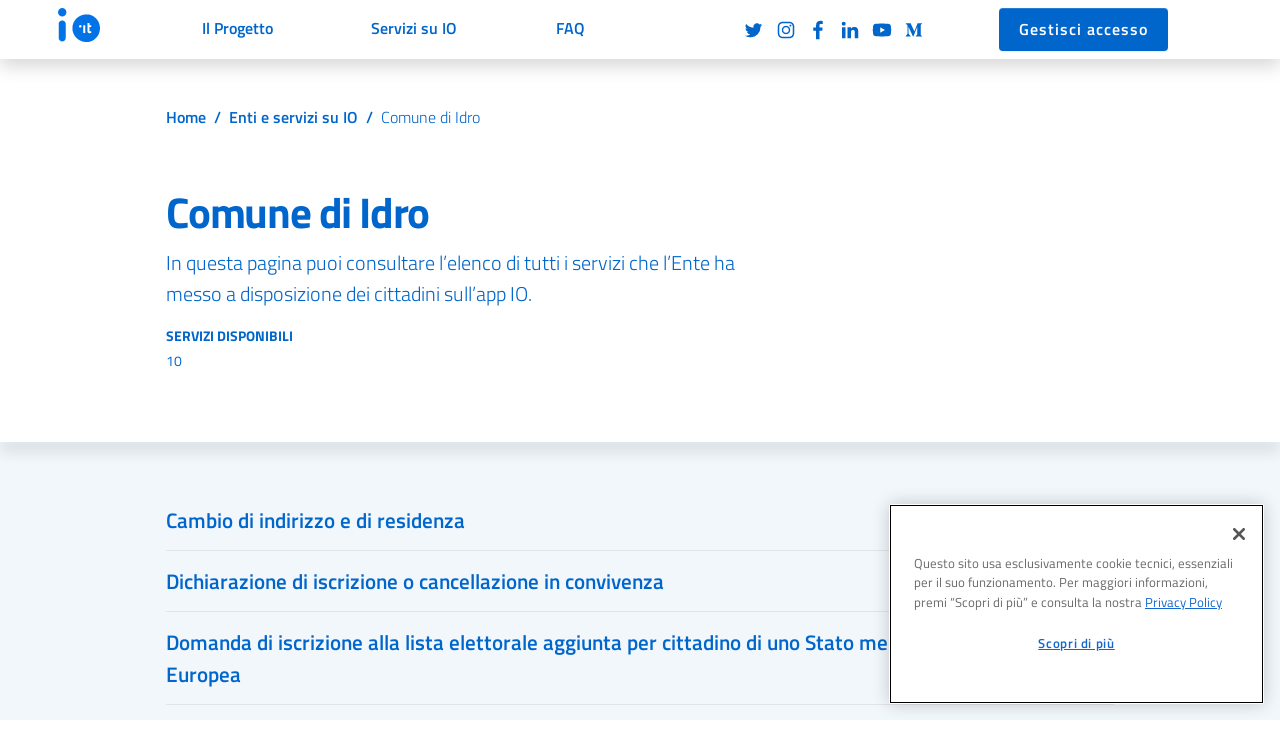

--- FILE ---
content_type: text/html
request_url: https://io.italia.it/enti/comune-di-idro/
body_size: 4191
content:
<!DOCTYPE html><html lang="it"><head><meta charset="utf-8"/><meta http-equiv="x-ua-compatible" content="ie=edge"/><meta name="viewport" content="width=device-width, initial-scale=1, shrink-to-fit=no"/><meta name="description" content="In questa pagina puoi consultare l’elenco di tutti i servizi che l’Ente ha messo a disposizione dei cittadini sull’app IO."/><meta name="author" content="PagoPa S.p.A."/><meta name="generator" content="Jekyll v3.9.5"/><link rel="canonical" href="https://io.italia.it/enti/comune-di-idro/"/><title>Comune di Idro – IO, l’app dei servizi pubblici</title><link rel="apple-touch-icon" href="/apple-touch-icon.png"><link rel="icon" href="/favicon-32x32.png" sizes="32x32" type="image/png"><link rel="icon" href="/favicon-16x16.png" sizes="16x16" type="image/png"><link rel="manifest" href="/manifest.json"><link rel="mask-icon" href="/safari-pinned-tab.svg" color="#0066CC"><link rel="icon" href="/favicon.ico"><meta name="theme-color" content="#0066CC"><meta name="twitter:card" content="summary_large_image"><meta name="twitter:site" content="@pagopa"><meta name="twitter:creator" content="PagoPa S.p.A."><meta name="twitter:title" content="Comune di Idro - IO, l’app dei servizi pubblici"><meta name="twitter:description" content="In questa pagina puoi consultare l’elenco di tutti i servizi che l’Ente ha messo a disposizione dei cittadini sull’app IO."><meta name="twitter:image" content="https://io.italia.it/assets/img/social-card.jpg"><meta property="fb:app_id" content="544232192644134"><meta property="og:url" content="https://io.italia.it/enti/comune-di-idro/"><meta property="og:title" content="Comune di Idro - IO, l’app dei servizi pubblici"><meta property="og:description" content="In questa pagina puoi consultare l’elenco di tutti i servizi che l’Ente ha messo a disposizione dei cittadini sull’app IO."><meta property="og:type" content="website"><meta property="og:image" content="/assets/img/social-card.jpg"><meta property="og:image:secure_url" content="/assets/img/social-card.jpg"><meta property="og:image:type" content="image/jpg"><meta property="og:image:width" content="1200"><meta property="og:image:height" content="630"><meta name="google-site-verification" content="BNVPPeU89nJ0EEzVBq2xufxMJsV06vVPXjsEtbqEsrE"/><link rel="stylesheet" href="/assets/css/vendor/bootstrap-italia.min.css?202510240705"/><link rel="stylesheet" href="/assets/css/vendor/baguetteBox.min.css"/><link rel="stylesheet" href="/assets/main.css?202510240705"/><script src="https://cdn.cookielaw.org/scripttemplates/otSDKStub.js" type="text/javascript" charset="UTF-8" data-domain-script="ba558abe-526e-4046-886c-dafc1747d6fc"></script><script src="https://cdn.cookielaw.org/scripttemplates/otSDKStub.js" type="text/javascript" charset="UTF-8" data-domain-script="ba558abe-526e-4046-886c-dafc1747d6fc"></script><meta http-equiv="Content-Security-Policy" content="default-src 'self'; connect-src 'self' https://*.cookielaw.org https://*.onetrust.com https://pdnd-prod-dl-1-public-data.s3.eu-central-1.amazonaws.com https://news-p-weu-core-app-fn.azurewebsites.net; font-src 'self'; img-src 'self' data: https://*.cookielaw.org https://*.onetrust.com https://static-web.io.italia.it *.medium.com https://assets.cdn.io.italia.it; frame-src https://www.youtube-nocookie.com https://www.google.com https://www.recaptcha.net ; script-src 'self' 'unsafe-eval' 'unsafe-inline' https://*.cookielaw.org https://*.onetrust.com https://www.gstatic.com https://www.google.com https://www.recaptcha.net https://www.gstatic.com/recaptcha/; style-src 'self' 'unsafe-inline';"/></head><body class="overflow-x--hidden layout--" data-ente-fc="00744080177"><script src="/assets/js/fonts.js"></script><script src="/assets/js/vendor/js.cookie.min.js"></script><script src="/assets/js/vendor/jquery.min.js"></script><script src="/assets/js/vendor/popper.min.js"></script><script src="/assets/js/vendor/bootstrap-italia.min.js?202510240705"></script><script src="/assets/js/vendor/baguetteBox.min.js"></script><script src="/assets/js/vendor/stickybits.min.js"></script><script async src="/assets/js/main.js?202510240705"></script><script src="/assets/js/vendor/handlebars.min.js"></script><script src="/assets/js/ente.js"></script><script async src="/assets/js/main.js?202510240705"></script></body></html>

--- FILE ---
content_type: text/html
request_url: https://io.italia.it/enti/entedummy.html
body_size: 11132
content:
<nav class="navbar navbar-dark fixed-top navigation__slim d-lg-none shadow"><div class="container"><a class="d-flex align-items-center navbar-logo text-decoration-none js-scroll-trigger " title="Home" href="/"><img src="/assets/img/io-it-logo-blue.svg" alt="Logo IO app" class="io__icon"/></a><div class="text-right social d-none d-lg-block"><a href="https://twitter.com/ioitaliait" target="_blank" class="small-prints "><svg class="icon"><use xlink:href="/assets/svg/sprite.svg#it-twitter"></use></svg>Twitter </a><a href="https://www.instagram.com/ioitaliait/" target="_blank" class="small-prints "><svg class="icon"><use xlink:href="/assets/svg/sprite.svg#it-instagram"></use></svg>Instagram </a><a href="https://www.facebook.com/IOitaliait/" target="_blank" class="small-prints "><svg class="icon"><use xlink:href="/assets/svg/sprite.svg#it-facebook"></use></svg>Facebook </a><a href="https://www.linkedin.com/showcase/io-l'app-dei-servizi-pubblici/" target="_blank" class="small-prints "><svg class="icon"><use xlink:href="/assets/svg/sprite.svg#it-linkedin"></use></svg>LinkedIn </a><a href="https://www.youtube.com/iolappdeiservizipubblici" class="small-prints " target="_blank"><svg class="icon"><use xlink:href="/assets/svg/sprite.svg#it-youtube"></use></svg>Youtube </a><a href="https://medium.com/io-lapp-dei-servizi-pubblici" class="small-prints" target="_blank"><svg class="icon"><use xlink:href="/assets/svg/sprite.svg#it-medium"></use></svg>Medium </a></div><div class="navbar-nav flex-row d-flex d-lg-none pt-1"><button class="navbar-toggler p-0 border-0" type="button" data-toggle="offcanvas" aria-label="Menu"><span class="navbar-toggler-icon"></span></button></div></div></nav><nav class="navbar navbar-light navigation navbar-expand-lg py-0 shadow"><div class="navbar-collapse offcanvas-collapse"><div class="navbar-nav mr-auto w-100"><div class="container"><div class="row"><div class="col-12 col-lg-1 pt-2 d-none d-lg-block"><a class="d-flex align-items-center navbar-logo" title="Home" href="/"><img src="/assets/img/io-it-logo-blue.svg" alt="Logo IO app" class="io__icon"/></a></div><div class="col-12 col-lg-5 my-5 my-lg-0"><div class="d-block d-lg-flex nav-container"><div class="text-center p-3 px-md-0 position-relative"><a title="Il Progetto" data-idnav="progetto" class="navigation-item d-block text-decoration-none withDropdown" href="#">Il Progetto</a><div class="navigation__subitemsmenu" data-refnav="progetto"><ul class="list-unstyled"><li><a href="/cittadini/" title="per i Cittadini">per i Cittadini</a></li><li><a href="/pubbliche-amministrazioni/" title="per le Pubbliche Amministrazioni">per le Pubbliche Amministrazioni</a></li><li><a href="/sviluppatori/" title="per gli Sviluppatori">per gli Sviluppatori</a></li><li><a href="/giornalisti/" title="per i Giornalisti">per i Giornalisti</a></li><li><a href="/numeri/" title="IO in numeri">IO in numeri</a></li></ul></div></div><div class="text-center p-3 px-md-0 position-relative"><a title="Servizi su IO" data-idnav="servizi" class="navigation-item d-block text-decoration-none withDropdown" href="#">Servizi su IO</a><div class="navigation__subitemsmenu navigation__subitemsmenu--cat " data-refnav="servizi"><div class="flex-fill"><div class="navigation__subitemsmenu__category">In evidenza</div><ul class="list-unstyled"><li><a href="/documenti-su-io" title="Documenti su IO">Documenti su IO</a></li><li><a href="/carta-giovani-nazionale/" title="Carta Giovani Nazionale">Carta Giovani Nazionale</a></li></ul></div><div class="flex-fill"><div class="navigation__subitemsmenu__category">Tutti i servizi</div><ul class="list-unstyled"><li><a href="/enti/#nazionali" title="Enti Nazionali">Enti Nazionali</a></li><li><a href="/enti/#locali" title="Enti Locali">Enti Locali</a></li></ul></div></div></div><div class="text-center p-3 px-md-0 position-relative"><a title="FAQ" data-idnav="faq" class="navigation-item d-block text-decoration-none withDropdown" href="#">FAQ</a><div class="navigation__subitemsmenu" data-refnav="faq"><ul class="list-unstyled"><li><a href="/faq/" title="Generali">Generali</a></li><li><a href="/documenti-su-io/faq/" title="Documenti su IO">Documenti su IO</a></li><li><a href="/carta-giovani-nazionale/faq/" title="Carta Giovani Nazionale">Carta Giovani Nazionale</a></li><li><a href="/bonus-vacanze/faq/" title="Bonus Vacanze">Bonus Vacanze</a></li><li><a href="/cashback/faq/" title="Cashback">Cashback</a></li><li><a href="/certificato-verde-green-pass-covid/faq/" title="Certificazione Verde COVID-19">Certificazione Verde COVID-19</a></li></ul></div></div></div></div><div class="col-12 col-lg-3 d-flex"><div class="text-right social social--nav d-flex align-items-center flex-fill justify-content-center justify-content-lg-end"><a href="https://twitter.com/ioitaliait" target="_blank" class="small-prints "><svg class="icon"><use xlink:href="/assets/svg/sprite.svg#it-twitter"></use></svg>Twitter </a><a href="https://www.instagram.com/ioitaliait/" target="_blank" class="small-prints "><svg class="icon"><use xlink:href="/assets/svg/sprite.svg#it-instagram"></use></svg>Instagram </a><a href="https://www.facebook.com/IOitaliait/" target="_blank" class="small-prints "><svg class="icon"><use xlink:href="/assets/svg/sprite.svg#it-facebook"></use></svg>Facebook </a><a href="https://www.linkedin.com/showcase/io-l'app-dei-servizi-pubblici/" target="_blank" class="small-prints "><svg class="icon"><use xlink:href="/assets/svg/sprite.svg#it-linkedin"></use></svg>LinkedIn </a><a href="https://www.youtube.com/iolappdeiservizipubblici" class="small-prints " target="_blank"><svg class="icon"><use xlink:href="/assets/svg/sprite.svg#it-youtube"></use></svg>Youtube </a><a href="https://medium.com/io-lapp-dei-servizi-pubblici" class="small-prints" target="_blank"><svg class="icon"><use xlink:href="/assets/svg/sprite.svg#it-medium"></use></svg>Medium </a></div></div><div class="col-12 col-lg-3 d-flex"><div class="w-100 text-center"><a target="_blank" href="https://account.ioapp.it/it/accedi/" title="Gestisci accesso" class="btn btn-sm btn-primary btn-io-web m-2"> Gestisci accesso </a></div></div></div></div></div></div></nav><div class="layout--entiservizi internal-page"><article class="px-4 px-md-0"><div class="container container--mid pb-2 pb-md-5"><div class="mb-2 mb-md-5"><nav class="breadcrumb-container" aria-label="breadcrumb"><ol class="breadcrumb"><li class="breadcrumb-item"><a href="/">Home</a><span class="separator">/</span></li><li class="breadcrumb-item"><a href="/enti/">Enti e servizi su IO</a><span class="separator d-none d-md-inline-block">/</span></li><li class="breadcrumb-item active d-none d-md-inline-block" aria-current="page">{{o}}</li></ol></nav></div><div class="row"><div class="col-md-4 order-md-2"><div class="enteDetail__logo my-3 my-md-1" style="background-image: url(https://assets.cdn.io.italia.it/logos/organizations/{{setImgSrc fc}});"></div></div><div class="col-md-8 order-md-1"><h1 class="text-primary enteDetail__title">{{o}}</h1><p class="lead text-primary mt-5 mt-md-1"> In questa pagina puoi consultare l’elenco di tutti i servizi che l’Ente ha messo a disposizione dei cittadini sull’app IO. </p><div class=""><span class="d-block font-weight-bold text-uppercase small text-primary">Servizi disponibili</span><span class="small text-primary">{{s.length}}</span></div></div></div></div><div class="serviziList" id="serviziList"><div class="container container--mid"><div id="collapseServizi" class="collapse-div" role="tablist"> {{#each s}} <div class="collapse-header" id="{{i}}"><button class="collapsed {{#if @first}}border-top-0{{/if}}" data-toggle="collapse" data-target="#collapse{{i}}" aria-expanded="false" aria-controls="collapse{{i}}"> {{n}} {{#arriving q}} <span class="badge badge-primary px-3 font-weight-light small ml-2 mt-1">In arrivo</span> {{/arriving}} </button></div><div id="collapse{{i}}" class="collapse" role="tabpanel" aria-labelledby="{{i}}"><div class="collapse-body col-md-10"> {{{d}}} </div></div> {{/each}} </div></div></div></article></div><footer class="footer text-muted padding-umd"><div class="container"><div class="row "><div class="col-sm-12 col-md-4 "><div class="d-flex"><div class="px-2 team-logo--icon"><a href="https://www.pagopa.gov.it/it/pagopa-spa/" target="_blank" rel="noopener"><img src="/assets/img/logo-pagopa.svg" alt="PagoPA S.p.A."/></a></div></div></div><div class="col-sm-12 col-md-4 "><div class="footer__badges px-2 my-2 px-md-0 my-md-0"><p>Scarica l'app:</p><ul class="col list-inline m-0 p-0 d-flex flex flex-wrap" style="gap: 0.5rem;"><li class="list-inline-item"><a href="https://apps.apple.com/it/app/io/id1501681835" title="Scarica da App Store" onclick="ga('send', 'event', 'link', 'click', 'Download App: iOS', 1)"><img src="/assets/img/badge-appstore.svg" alt="App Store"></a></li><li class="list-inline-item"><a href="https://play.google.com/store/apps/details?id=it.pagopa.io.app" title="Scarica da Play Store" onclick="ga('send', 'event', 'link', 'click', 'Download App: Android', 1)"><img src="/assets/img/badge-playstore.svg" alt="Play Store"></a></li></ul></div></div><div class="col-sm-12 col-md-4 "><div class="text-right social px-2 my-2 px-md-0 my-md-0"><div class="d-flex align-items-md-end flex-column"><div><span>Seguici su:</span><a href="https://twitter.com/ioitaliait" target="_blank" class="small-prints "><svg class="icon"><use xlink:href="/assets/svg/sprite.svg#it-twitter"></use></svg>Twitter </a><a href="https://www.instagram.com/ioitaliait/" target="_blank" class="small-prints "><svg class="icon"><use xlink:href="/assets/svg/sprite.svg#it-instagram"></use></svg>Instagram </a><a href="https://www.facebook.com/IOitaliait/" target="_blank" class="small-prints "><svg class="icon"><use xlink:href="/assets/svg/sprite.svg#it-facebook"></use></svg>Facebook </a><a href="https://www.linkedin.com/showcase/io-l'app-dei-servizi-pubblici/" target="_blank" class="small-prints "><svg class="icon"><use xlink:href="/assets/svg/sprite.svg#it-linkedin"></use></svg>LinkedIn </a><a href="https://www.youtube.com/iolappdeiservizipubblici" class="small-prints " target="_blank"><svg class="icon"><use xlink:href="/assets/svg/sprite.svg#it-youtube"></use></svg>Youtube </a><a href="https://medium.com/io-lapp-dei-servizi-pubblici" class="small-prints" target="_blank"><svg class="icon"><use xlink:href="/assets/svg/sprite.svg#it-medium"></use></svg>Medium </a></div><img src="/assets/img/nextGenerationEU-outline-white.svg" width="200" height="47" alt="Finanziato dall'Unione Europea · NextGenerationEU" style="user-select: none; margin-top: 40px"/></div></div></div></div><div class="row pt-3 pb-4 colophon"><ul class="col list-inline small"><li class="list-inline-item"><a href="/privacy-policy/" class="small-prints">Privacy Policy</a></li><li class="list-inline-item"><a href="/note-legali/" class="small-prints">Note Legali</a></li><li class="list-inline-item"><a href="/security.html" class="small-prints">Sicurezza</a></li><li class="list-inline-item"><a href="https://form.agid.gov.it/view/c2998ca0-df2d-11ef-8637-9f856ac3da10" class="small-prints">Dichiarazione di accessibilità</a></li></ul><p class="small text-white px-1">PagoPA S.p.A., Piazza Colonna, 370, Roma, 00187 IT</p></div></div></footer>

--- FILE ---
content_type: text/css
request_url: https://io.italia.it/assets/main.css?202510240705
body_size: 86108
content:
/*! HTML5 Boilerplate v6.0.1 | MIT License | https://html5boilerplate.com/ */html{color:#222;font-size:1em;line-height:1.4}::-moz-selection{background:#b3d4fc;text-shadow:none}::selection{background:#b3d4fc;text-shadow:none}hr{display:block;height:1px;border:0;border-top:1px solid #ccc;margin:1em 0;padding:0}audio,canvas,iframe,img,svg,video{vertical-align:middle}fieldset{border:0;margin:0;padding:0}textarea{resize:vertical}.browserupgrade{margin:0.2em 0;background:#ccc;color:#000;padding:0.2em 0}.hidden{display:none !important}.visuallyhidden{border:0;clip:rect(0 0 0 0);-webkit-clip-path:inset(50%);clip-path:inset(50%);height:1px;margin:-1px;overflow:hidden;padding:0;position:absolute;width:1px;white-space:nowrap}.visuallyhidden.focusable:active,.visuallyhidden.focusable:focus{clip:auto;-webkit-clip-path:none;clip-path:none;height:auto;margin:0;overflow:visible;position:static;width:auto;white-space:inherit}.invisible{visibility:hidden}.clearfix:before,.clearfix:after{content:" ";display:table}.clearfix:after{clear:both}@media print{*,*:before,*:after{background:transparent !important;color:#000 !important;box-shadow:none !important;text-shadow:none !important}a,a:visited{text-decoration:underline}a[href]:after{content:" (" attr(href) ")"}abbr[title]:after{content:" (" attr(title) ")"}a[href^="#"]:after,a[href^="javascript:"]:after{content:""}pre{white-space:pre-wrap !important}pre,blockquote{border:1px solid #999;page-break-inside:avoid}thead{display:table-header-group}tr,img{page-break-inside:avoid}p,h2,h3{orphans:3;widows:3}h2,h3{page-break-after:avoid}}@keyframes fadeInFromNone{0%{display:none;opacity:0}1%{display:block;opacity:0}100%{display:block;opacity:1}}.constellations{position:absolute;width:100%}.constellation__inner{position:absolute;color:white}.constellation__inner--regione{top:148px;left:-77px}@media screen and (min-width: 1200px){.constellation__inner--regione{left:14px}}.constellation__inner--comune{top:128px;right:223px}@media screen and (min-width: 1200px){.constellation__inner--comune{right:313px}}.constellation__inner--entrate{top:550px;left:0}@media screen and (min-width: 1200px){.constellation__inner--entrate{left:90px}}.constellation__inner--aci{top:575px;right:252px}@media screen and (min-width: 1200px){.constellation__inner--aci{right:342px}}.title{font-family:'Lora', serif;font-weight:400;font-size:14px;font-style:italic;letter-spacing:8px;text-transform:uppercase;opacity:.2;position:absolute}.title--regione{top:25px;left:55px}@media screen and (min-width: 1200px){.title--regione{left:0px}}.title--comune{top:5px;left:5px}.title--entrate{top:40px;left:180px}.title--aci{top:40px;left:40px}.text{color:#fff;font-weight:300;font-size:14px;position:absolute}.text--small{font-size:12px}.text--ticket{top:0px;left:160px}.text--prescrizioni{top:60px;left:70px}.text--esenzioni{top:36px;left:304px}.text--referti{top:125px;left:292px}.text--anagrafe{top:30px;left:-72px}.text--mensa{left:195px;top:-20px}.text--multe{top:55px;left:235px}.text--tari{top:120px;left:80px}.text--avvisi{top:45px;left:-13px}.text--rimborsi{top:-10px;left:190px}.text--visure{top:112px;left:120px;width:60px}.text--bollo{left:-75px;top:20px}.text--certificati{left:43px;top:-33px;width:200px}.ball{width:20px;height:20px;background-color:#FFF;border-radius:50%;position:absolute;margin-top:-10px;margin-left:-10px;box-shadow:0 0 16px rgba(255,255,255,0.8)}.ball:before,.ball:after{content:"";width:48px;height:48px;background:transparent;border-radius:50%;border:1px solid #00FFF8;position:absolute;top:50%;left:50%;margin:-24px;transform:scale(0.1);transition:none}.ball:after{border:2px solid #FFF;transform:scale(0.2)}.ball.ball--burst:before{transition:all 1s ease;transform:scale(2);opacity:0}.ball.ball--burst:after{transition:all 2s ease;transform:scale(2);opacity:0}.ball--small{width:10px;height:10px;margin-top:-5px;margin-left:-5px}.ball--ticket{top:26px;left:208px}.ball--prescrizioni{top:97px;left:129px}.ball--esenzioni{top:46px;left:288px}.ball--referti{top:133px;left:279px}.ball--anagrafe{top:78px;left:1px}.ball--mensa{top:3px;left:171px}.ball--multe{top:84px;left:221px}.ball--tari{top:113px;left:111px}.ball--avvisi{top:32px;left:2px}.ball--rimborsi{top:4px;left:172px}.ball--visure{top:105px;left:112px}.ball--bollo{top:37px;left:0}.ball--certificati{top:0px;left:60px}.line{position:absolute;height:1px;line-height:1px;border-bottom:1px dashed rgba(255,255,255,0.2)}.line--ticket{width:48px;top:35px;transform:rotate(16deg);left:225px}.line--prescrizioni{width:70px;top:59px;transform:rotate(-44deg);left:136px}.line--esenzioni{width:56px;top:88px;transform:rotate(95deg);left:256px}.line--referti{width:120px;top:116px;transform:rotate(-166deg);left:148px}.line--anagrafe{width:140px;top:38px;transform:rotate(156deg);left:20px}.line--mensa{width:58px;top:43px;transform:rotate(59deg);left:168px}.line--multe{width:80px;top:98px;transform:rotate(165deg);left:126px}.line--tari{width:72px;top:97px;transform:rotate(20deg);left:27px}.line--avvisi{width:133px;top:18px;transform:rotate(171deg);left:23px}.line--visure{width:85px;top:55px;transform:rotate(122deg);left:98px}.line--rimborsi{width:92px;top:70px;transform:rotate(35deg);left:14px}.line--bollo{width:35px;top:18px;transform:rotate(148deg);left:15px}.section{background-color:transparent;pointer-events:none}.section.active,.section.section__7{pointer-events:auto}.section.section--wpointers{pointer-events:auto !important}.section.section-inset-shadow{-webkit-box-shadow:inset 0 1rem 1rem -1rem rgba(0,0,0,0.1);box-shadow:inset 0 1rem 1rem -1rem rgba(0,0,0,0.1)}.section-wrapper{display:table;margin:0 auto}@media screen and (min-width: 992px){.section-wrapper{width:100vw;height:calc(100vh - 50px)}}.section-wrapper__inner{display:table-cell}@media screen and (min-width: 992px){.section-wrapper__inner{vertical-align:middle;position:fixed;width:100vw;min-height:100vh;z-index:auto;left:50%;top:200px;margin-left:-50vw}}.section-text{transition:all 0.5s ease-in-out}.section-text p{font-size:1rem;transition:opacity 0.5s ease-in-out}.section-text p:nth-child(1){transition-delay:0s}.section-text p:nth-child(2){transition-delay:0.25s}.section-text p:nth-child(3){transition-delay:0.5s}.section-text p:nth-child(4){transition-delay:0.75s}.section-text p:nth-child(5){transition-delay:1s}@media screen and (min-width: 992px){.section-text{opacity:0;pointer-events:none}.section-text p{opacity:0;pointer-events:none}.active .section-text{transform:translate(0, 0);opacity:1;pointer-events:auto}.active .section-text p{opacity:1;pointer-events:auto}}.section-text--left{color:#06c;font-size:16px;line-height:24px}@media screen and (min-width: 992px){.section-text--left{transform:translate(0, 20px);font-size:20px}}.section-text--left h2{margin:60px 0 16px;font-weight:400}@media screen and (min-width: 992px){.section-text--left h2{margin:0}}.section-text--right{color:#5c6f82;font-size:16px;line-height:24px}@media screen and (min-width: 992px){.section-text--right{transform:translate(0, 20px);font-size:20px}}.section-text__inner{padding:0 16px}@media screen and (min-width: 992px){.section-text__inner{padding:0 40px}}@media screen and (min-width: 1200px){.section-text__inner{padding:0 80px}}.section-text__inner h2{font-size:1.4rem;line-height:1.4;font-weight:600}.section-text__inner h2 b,.section-text__inner h2 strong{font-weight:700}@media screen and (min-width: 768px){.section-text__inner h2{font-size:2rem}}.section__bonus{background-color:#2d489d;z-index:10}.section__bonus img{width:55px}.section__bonus .lead{font-size:1rem}@media screen and (min-width: 768px){.section__bonus .lead{font-size:1.2rem}}.section__bonus .counter{color:#fff;font-size:2rem;font-weight:600}.section__bonus .counterdesc{font-size:1.1rem;color:#fff}.section__bonus .tooltip-inner{font-size:0.7rem;background-color:#17324d;margin-left:-2px;line-height:1.7;padding:10px;max-width:150px;text-align:left}.section__bonus .tooltip{left:10px !important}.section__bonus .tooltip .arrow{display:block}.section__bonus .bs-tooltip-auto[x-placement^="right"] .arrow::before,.section__bonus .bs-tooltip-right .arrow::before{border-right-color:#17324d}.section__bonus .bs-tooltip-auto[x-placement^="left"] .arrow::before,.section__bonus .bs-tooltip-left .arrow::before{border-left-color:#17324d}.section__bonus .bs-tooltip-auto[x-placement^="left"] .arrow,.section__bonus .bs-tooltip-left .arrow{right:2px}.section__7{background-color:#f2f7fc}.section__7:before{content:" ";background-color:#fff;height:40%;right:0;left:0;bottom:0;position:absolute;z-index:0}.section__7_inner{position:relative;z-index:1}@media screen and (max-width: 768px){.section__7_inner{padding:0;max-width:unset}}.section__7 .advantage-cards img{height:88px;width:auto}.section__7 .advantage-cards h6{font-size:0.9rem}.section__7 .advantage-cards a.item{transition:all 0.2s ease-in-out}.section__7 .advantage-cards a.item:hover{transform:scale(1.1)}@media (min-width: 768px){.section__7 .advantage-cards .item{width:45%}}@media (min-width: 992px){.section__7 .advantage-cards .item{width:23%}.section__7 .advantage-cards .card .card-body h5.card-title{font-size:1.2rem;line-height:1.5rem;font-weight:600}}.section__7 .advantage-cards a{text-decoration:none}.section__8{color:#fff;font-size:1.2rem;line-height:1.4}@media screen and (max-width: 768px){.section__8{font-size:1rem}}.section__8_inner{background:radial-gradient(100% 100% at 50% 0%, #00266b 0%, #0073d1 100%);background-repeat:none;background-position-x:center;background-position-y:top;padding-bottom:2em;padding-top:2em;background-size:cover}.section__8 .newsletter-form{padding-bottom:1em;padding-top:1em}.section__8 .newsletter-form .input-group{box-shadow:2px 2px 24px 0px rgba(0,0,0,0.4)}.section__8 .newsletter-form .input-group .input-group-append{margin-right:-1px}.section__8 .newsletter-form .input-group .input-group-prepend{background-color:transparent}.section__8 .newsletter-form .input-icon{border-top-left-radius:5px !important;border-bottom-left-radius:5px !important;padding-left:1.5em}.section__8 .newsletter-form .input-email{font-weight:400}.section__8 .newsletter-form .input-email::placeholder{color:#ddd}.section__8 .newsletter-form .input-submit{border-top-right-radius:5px !important;border-bottom-right-radius:5px !important;color:#fff;padding-left:1.5em;padding-right:1.5em}.section__8 .form-check [type="checkbox"]:not(:checked)+label::after{border-color:#fff}.section__9{background-color:#f2f7fc}.collapse-faq .collapse-header button{color:#fff;font-size:1.5em;padding-left:0;font-weight:400 !important;border-top:1px solid rgba(255,255,255,0.2)}.collapse-faq .collapse-header button:focus{outline:none !important}.collapse-faq.collapse-div{border-bottom:none}.collapse-faq .collapse-header [data-toggle="collapse"]{border-top:1px solid rgba(255,255,255,0.16)}.collapse-faq .collapse-header [data-toggle="collapse"]:before{width:2.5rem;content:url("data:image/svg+xml,%3Csvg xmlns='http://www.w3.org/2000/svg' viewBox='0 0 24 24'%3E%3Cpath fill='%23FFF' d='M12 10.25L16.77 15a.75.75 0 0 0 1.06 0 .74.74 0 0 0 0-1.06l-4.77-4.75a1.51 1.51 0 0 0-2.12 0L6.17 14a.74.74 0 0 0 0 1.06.75.75 0 0 0 1.06 0z'%3E%3C/path%3E%3C/svg%3E")}.collapse-faq .collapse-header [data-toggle="collapse"]:hover{background-color:transparent}.collapse-faq .collapse-header [data-toggle="collapse"]:after{position:relative;margin-right:-12px}.collapse-faq .collapse-header [data-toggle="collapse"][aria-expanded="false"]{color:#fff}.collapse-faq>.collapse-header:first-child [data-toggle="collapse"]{border-top:none;margin-top:1em}.collapse-faq .collapse-body{font-size:1.1em;line-height:1.6;margin:1.2em 0;padding:0}.collapse-faq .collapse-body a{color:#fff;font-size:inherit;text-decoration:underline}.section__10_inner{position:relative;padding-bottom:5em;padding-top:5em}.section__10 .h1,.section__10 .h2,.section__10 .h3,.section__10 p{color:#5c6f82}.section__10 .h1{margin-bottom:32px}.section__10 .activity-title{font-weight:300;color:#5c6f82;font-size:24px;line-height:36px}.section__10 .activity-list{border-left:1px solid #ccc;margin:16px 8px;padding:0 24px;list-style-type:none}.section__10 .activity-list .activity{position:relative}.section__10 .activity-list .activity:after{content:" ";width:32px;height:32px;line-height:16px;margin:12px;background-color:#0073e6;border-radius:50%;border:8px solid #fff;display:block;text-align:center;color:#fff;position:absolute;left:-52px;top:-12px;font-size:10px}.section__10 .activity-list .activity .h3{font-size:20px;font-weight:600}.section__10 .activity-list .activity p{font-size:16px;padding:8px 0 16px}.section__10 .activity-list .activity--done:after{content:"✔";background-color:#00c5ca}.section__11{background:#005db4;background:radial-gradient(circle, #005db4 15%, #00266b 100%)}.section__11_ptext{font-size:1rem;color:#fff}.section__12{position:relative}.section__12_info_container{padding-top:48px;padding-bottom:48px}@media screen and (min-width: 992px){.section__12_info_container{padding-top:80px;padding-bottom:80px}}@media screen and (min-width: 992px){.section__12_img_container{position:absolute;right:0;top:0;width:50vw;height:100%}}.section__12_img{display:block;width:100%}@media screen and (min-width: 992px){.section__12_img{position:absolute;height:100%;object-fit:cover}}.section__12_inner{position:relative;z-index:1}.section__14 .text-desc{font-size:1.1rem;color:#fff;position:relative}.section__14:before{position:absolute;width:100%;height:1px;background-color:transparent;-webkit-box-shadow:0px 0px 12px 0px #022f5c;-moz-box-shadow:0px 0px 12px 0px #022f5c;box-shadow:0px 0px 12px 0px #022f5c;z-index:10;top:0;content:""}@media screen and (min-width: 768px){.section__14:before:after{left:20%;width:60%}}.section__15{background-color:#06c;background-image:url("" "/assets/img/home-sezione-download.jpg");background-repeat:no-repeat;background-position-x:center;background-size:cover;background-position-y:center;position:relative;max-height:400px}@media screen and (min-width: 992px){body.is-scrolled .section__2 .section-wrapper{margin-top:39px}}@media screen and (max-width: 768px){.padding-umd>*{padding-right:16px;padding-left:16px}}#home-playvideo{position:relative;top:-2px}.section__1{background-color:#0073d1;position:relative;z-index:6;pointer-events:unset}@media screen and (min-width: 768px){.section__1{height:741px}}.section__1 .btn-newsletter{border:1px solid #fff;background-color:#fff;color:#06c}@media screen and (min-width: 768px){.section__1 .btn-newsletter{color:#fff;background-color:rgba(0,102,204,0.5) !important}}.section__1 .btn-newsletter:hover{background-color:#fff !important;color:#06c}.section__1 .btn-video{border:1px solid #fff;color:#06c}.section__1 .btn-video:hover{border-color:#034c98}.section__1__logo h2{font-size:1.75rem !important;margin-left:0.5rem;margin-bottom:0}.section__1_img{position:relative;max-width:100%;height:741px;background-image:url("/assets/img/home-ambientato.jpg");background-repeat:no-repeat;background-position-x:70%;background-position-y:200px;background-size:1800px 620px}@media screen and (min-width: 768px){.section__1_img{background-position-x:center;background-position-y:center;background-size:unset}}.section__1_img:before{content:" ";width:100%;position:absolute;height:100%;z-index:1;background:linear-gradient(165deg, #0073d1 35%, rgba(0,115,209,0.4) 50%, rgba(0,115,209,0.2) 65%, rgba(0,115,209,0) 80%)}@media screen and (min-width: 768px){.section__1_img:before{display:none;background:none}}.section__1_inner{position:absolute;top:0;bottom:0;right:0;left:0;z-index:7;height:100%}.section__1_inner .io__icon{width:80px}.section__1_inner .badge-beta{background-color:#21dedf;font-size:12px !important;font-weight:500}.section__1_inner h2{color:#fff;font-size:2.5rem}.section__1_inner .section__1_main{width:100%}@media screen and (min-width: 768px){.section__1_inner .section__1_main{width:80%}}@media screen and (min-width: 992px){.section__1_inner .section__1_main{width:60%}}@media screen and (min-width: 1200px){.section__1_inner .section__1_main{width:50%}}.section__1_inner .section__1_main p{color:#fff;font-size:1.1rem}@media screen and (min-width: 576px){.section__1_inner .section__1_main p{font-size:1.25rem}}.section__1_wrap{overflow:hidden}.section__1 .social>span{margin-right:1em;font-size:1rem}.section__1 .social .small-prints{font-size:0}.section__1 .social a{padding:0 4px;font-size:0;color:#fff;margin-right:0.1rem}.section__1 .social .icon{fill:#06c;background-color:#fff;padding:0.1em 0.2em;border-radius:100%;font-size:initial;width:30px;height:30px}.section__1 .social .icon--inverted{fill:#fff;background-color:transparent;width:28px;height:28px}@media screen and (min-width: 768px){.section__1 .social .icon{margin-right:0.2em}}a.btn-io-web{color:white !important}a.btn-io-web.user:before{content:url("/assets/img/icon-user.svg");position:relative;top:2px;left:-4px}.btn-download{background-color:#fff;color:#06c;min-width:60%}@media screen and (min-width: 576px){.btn-download{min-width:auto}}.btn-download .icon-os{height:20px;fill:#fff;position:relative;fill:#06c}.btn-download .icon-os:hover{fill:#06c}.btn-download .icon-os.ios{top:-2px}.btn-download:hover{color:#fff;background-color:#034c98}.btn-download:hover .icon-os{fill:#fff !important}.btn-download--bg{display:inline-flex;align-items:center}.btn-download--bg.ios:before{content:url("/assets/img/icon-appstore.svg");position:relative;top:2px;left:-4px}.btn-download--bg.android:before{content:url("/assets/img/icon-playstore.svg");position:relative;top:2px;left:-4px}.btn-download--w-icon{display:inline-flex;align-items:center}.btn-download--w-icon.ios:before{content:url("/assets/img/icon-appstore--blu.svg");position:relative;top:2px;left:-4px;fill:red}.btn-download--w-icon.android:before{content:url("/assets/img/icon-playstore--blu.svg");position:relative;top:2px;left:-4px;fill:red}.btn-download--w-icon:hover.ios:before{content:url("/assets/img/icon-appstore.svg")}.btn-download--w-icon:hover.android:before{content:url("/assets/img/icon-playstore.svg")}.section__cashback{background-color:#fff;position:relative;z-index:9}.section__cashback .lead{font-size:1rem}@media screen and (min-width: 768px){.section__cashback .lead{font-size:1.2rem}}.section__cashback .badge{color:#000000 !important}.section__cashback__top{height:15px;position:absolute;top:0;left:0;width:100%;background:linear-gradient(0deg, #fff 0%, #ddd 100%)}.section__covid-pass{overflow-y:hidden;background:radial-gradient(100% 100% at 0% 97.11%, #0871b6 0%, rgba(8,113,182,0.1) 100%);background-color:#20908b;position:relative;z-index:9}.section__covid-pass .badge{color:#000;font-size:0.75rem}.section__covid-pass .lead{font-size:1rem}@media screen and (min-width: 768px){.section__covid-pass .lead{font-size:1.2rem}}.section__covid-pass-img{margin-top:15px;height:315px}@media screen and (min-width: 768px){.section__covid-pass-img{margin-top:auto;position:absolute;height:300px;top:-15px}}.section__documenti-su-io{overflow-y:hidden;background-color:#0a1f8f;background:url("/assets/img/documenti-su-io/pattern-home.png");position:relative;z-index:9}.section__documenti-su-io .text-container .lead{font-size:1rem}@media screen and (min-width: 768px){.section__documenti-su-io .text-container .lead{font-size:1.2rem}}@media (max-width: 768px){.section__documenti-su-io .text-container{position:relative;top:-25em}}.section__documenti-su-io-img{width:228px}.section__documenti-su-io-img img{bottom:-24px;position:relative}@media (max-width: 768px){.section__documenti-su-io-img img{bottom:-26em;display:inline-block}}.section__cgn{overflow-y:hidden;background-color:#0a1f8f;background:url("/assets/img/carta-giovani-nazionale/pattern-home.png"),linear-gradient(339deg, rgba(10,31,143,0.95) 10%, rgba(234,87,123,0.95));position:relative;z-index:9}.section__cgn .badge{color:#000;font-size:0.75rem}.section__cgn .lead{font-size:1rem}@media screen and (min-width: 768px){.section__cgn .lead{font-size:1.2rem}}.section__cgn-img{width:228px}.section__cgn-img img{bottom:-3rem;position:relative}@media screen and (min-width: 768px){.section__cgn-img img{position:absolute;bottom:0}}.section__donation-ukraine{overflow-y:hidden;background:radial-gradient(100% 100% at 0% 97.11%, #0871b6 0%, rgba(8,113,182,0.1) 100%);background-color:#2d489d;position:relative;z-index:9}.section__donation-ukraine .badge{color:#000;font-size:0.75rem}.section__donation-ukraine .lead{font-size:1rem}@media screen and (min-width: 768px){.section__donation-ukraine .lead{font-size:1.2rem}}.section__donation-ukraine-img{margin-top:15px;height:315px}@media screen and (min-width: 768px){.section__donation-ukraine-img{margin-top:auto;height:300px;top:-15px}}.universe{margin-top:50px;min-height:calc(100vh - 50px);padding-top:0;padding-bottom:0}@media screen and (min-width: 992px){.universe{margin-top:0;min-height:100vh}}.galaxy{position:absolute}.galaxy__layer{width:100vw;height:100vh;background-size:cover}.galaxy__layer--one{background-image:url(img/stars-level1.png)}.galaxy__layer--two{background-image:url(img/stars-level2.png)}.galaxy__layer--three{background-image:url(img/stars-level3.png)}.volume{opacity:.8;position:absolute;bottom:20px;right:20px;width:32px;height:32px;cursor:pointer;pointer-events:auto;transition:opacity .2s ease-in}.volume:hover{opacity:1}.volume--on{display:block}.volume__mute .volume--on{display:none}.volume--off{display:none}.volume__mute .volume--off{display:block}.italia{display:none}@media screen and (min-width: 992px){.italia{display:block;position:fixed;width:60vw;height:calc(100vh - 50px);background-color:#f2f7fc;left:0;margin:0 auto;z-index:-5;top:50px;right:0}}.italia__shape{position:absolute;width:100%;height:calc(100vh - 50px);background:url("/assets/img/italy-dotted.jpg") center center no-repeat;background-size:cover}.device{visibility:hidden;position:absolute;z-index:5;width:227px;height:491px;top:160px;left:50%;margin-left:-113.5px;background-size:cover;text-align:center;overflow:hidden;border-radius:22px;transition:opacity .5s ease-out, margin-top .5s ease-in-out, opacity .5s linear, visibility .1s linear}.device.show{visibility:visible}@media screen and (min-width: 992px){.device{position:fixed}}@media screen and (max-width: 992px){.device{margin-top:50px}}body.is-scrolled .device{z-index:-2}.device__content{transition:all .2s ease-out;position:absolute;width:100%;opacity:0;pointer-events:none}.device__content.device__content--in{opacity:1;pointer-events:auto}.device__logo{position:relative;width:120px;height:100px;left:10px;background-image:url("data:image/svg+xml,%3Csvg xmlns='http://www.w3.org/2000/svg' xmlns:xlink='http://www.w3.org/1999/xlink' width='128' height='107' viewBox='0 0 128 107'%3E%3Cdefs%3E%3Cpath id='io---logo-white-shadowed-b' d='M702.55773,308 C720.808654,308 737,291.79119 737,271.79661 C737,251.80203 720.808654,235.59322 702.55773,235.59322 C680.862579,235.59322 664.671233,251.80203 664.671233,271.79661 C664.671233,291.79119 680.862579,308 702.55773,308 Z M693.361892,284.353562 L693.361892,264.036159 L698.664798,264.036159 L698.664798,284.389713 L693.361892,284.389713 L693.361892,284.353562 Z M714.187212,268.66361 L709.340848,268.66361 L709.340848,277.014713 C709.340848,277.846208 709.375966,278.388488 709.411085,278.750007 C709.446203,279.075375 709.586678,279.364591 709.832508,279.617654 C710.078338,279.870718 710.464642,279.979174 710.991421,279.979174 L714.011619,279.90687 L714.25745,284.245106 C712.50152,284.642777 711.131895,284.859689 710.218812,284.859689 C707.830749,284.859689 706.215294,284.31741 705.372448,283.196699 C704.494483,282.11214 704.07306,280.08763 704.07306,277.123169 L704.07306,258.360301 L709.375966,258.360301 L709.375966,264.000007 L714.222331,264.000007 L714.222331,268.66361 L714.187212,268.66361 Z M685.389973,270.218144 C684.47689,270.218144 683.704281,269.892777 683.107265,269.242041 C682.510249,268.591306 682.194182,267.795963 682.194182,266.856012 C682.194182,265.916061 682.510249,265.120717 683.072146,264.469982 C683.669162,263.819247 684.441771,263.530031 685.354854,263.530031 C686.267937,263.530031 687.040546,263.855399 687.637562,264.506134 C688.234578,265.156869 688.515527,265.952213 688.515527,266.928316 C688.515527,267.904419 688.234578,268.66361 687.637562,269.314345 C687.075665,269.892777 686.338175,270.218144 685.389973,270.218144 Z M638.005291,251.446434 C643.14826,251.446434 647.31746,255.615634 647.31746,260.758604 L647.31746,297.030799 C647.31746,302.173769 643.14826,306.342969 638.005291,306.342969 C632.862322,306.342969 628.693122,302.173769 628.693122,297.030799 L628.693122,260.758604 C628.693122,255.615634 632.862322,251.446434 638.005291,251.446434 Z M638.005291,241.200192 C631.927237,241.200192 627,236.23051 627,230.100096 C627,223.969682 631.927237,219 638.005291,219 C644.083345,219 649.010582,223.969682 649.010582,230.100096 C649.010582,236.23051 644.083345,241.200192 638.005291,241.200192 Z'/%3E%3Cfilter id='io---logo-white-shadowed-a' width='132.7%25' height='140.4%25' x='-8.2%25' y='-10.1%25' filterUnits='objectBoundingBox'%3E%3CfeOffset dx='9' dy='9' in='SourceAlpha' result='shadowOffsetOuter1'/%3E%3CfeGaussianBlur in='shadowOffsetOuter1' result='shadowBlurOuter1' stdDeviation='4.5'/%3E%3CfeColorMatrix in='shadowBlurOuter1' values='0 0 0 0 0 0 0 0 0 0 0 0 0 0 0 0 0 0 0.1 0'/%3E%3C/filter%3E%3C/defs%3E%3Cg fill='none' fill-rule='evenodd' transform='translate(-627 -219)'%3E%3Cuse fill='%23000' filter='url(%23io---logo-white-shadowed-a)' xlink:href='%23io---logo-white-shadowed-b'/%3E%3Cuse fill='%23FFF' xlink:href='%23io---logo-white-shadowed-b'/%3E%3C/g%3E%3C/svg%3E");background-size:cover;margin:36px auto 8px}.device__list{list-style-type:none;padding:0 72px;text-align:left}.device__list li{color:#06C;font-weight:600;line-height:24px;padding:8px 0}.device__icon{width:24px;padding-right:8px}@media screen and (min-width: 992px){.col__device{width:227px !important}}.col__device__mobile{width:70%;margin:16px 15%;border-radius:22px}@media screen and (min-width: 768px){.col__device__mobile{width:50%;margin:16px 25%}}@media screen and (min-width: 992px){.col__device__mobile{display:none}}.col__device__privacy{width:70%;margin:16px 15%;border-radius:22px}.copy{position:fixed;width:100vw;height:calc(100vh - 150px);z-index:-4;top:100px;left:50%;margin-left:-50vw;background-size:cover;overflow:hidden;transition:all 0.5s ease-out}.copy__content{transition:all 0.5s ease-out;position:absolute;width:303px;opacity:0}.copy__content.copy__content--in{opacity:1}.copy__logo{width:120px;height:100px;background-image:url(img/io-logo-temp@3x.png);background-size:cover;margin:72px auto 36px}.copy__list{list-style-type:none;padding:0 72px;text-align:left}.copy__list li{color:#06c;font-weight:600;line-height:24px;padding:4px 0}.copy__icon{width:24px;padding-right:8px}.col__copy{width:303px !important}.footer{background-color:#00264D;color:#fff;padding:3em 0}@media screen and (min-width: 576px){.footer{text-align:left}}.footer__badges{font-size:1rem;color:#fff}.footer .social{font-size:1rem;color:#fff}.footer .social>span{margin-right:10px;position:relative;top:4px}.footer .social .small-prints{font-size:0}.footer .social .icon{fill:#fff;font-size:initial;margin-right:0.4em;width:24px;height:24px}@media screen and (max-width: 768px){.footer .social{text-align:left !important;margin-top:1em}}.footer .team-logo--icon{width:72px}.footer .team-logo--text{font-size:16px;line-height:18px;max-width:160px;text-transform:uppercase}.footer .small-prints{color:#00fff8;font-weight:600}.footer .colophon{border-top:1px solid rgba(255,255,255,0.1);margin-top:2em}.footer .colophon .list-inline-item:not(:last-child){margin-right:1.5em}@media screen and (min-width: 768px){.footer .colophon{margin-top:4em}}.cookiebar{background-color:#455b71}@media screen and (min-width: 768px){.cookiebar{display:-webkit-box;display:-ms-flexbox;display:flex}}.preload__overlay{position:fixed;width:100%;height:100%;left:0;top:0;z-index:100;display:flex;align-items:center;text-align:center;background:#fff}.preload__spinner{width:40px;height:40px;margin:0 auto;border-radius:50%;background-color:#0073e6;animation:spinner-scale 1.0s infinite ease-in-out}@keyframes spinner-scale{0%{transform:scale(0)}100%{transform:scale(1);opacity:0}}.navbar-dark .navbar-toggler-icon{background-image:url([data-uri]);background-size:25px}.navbar-dark .navbar-toggler:hover,.navbar-dark .navbar-toggler:focus{border:none !important;outline:none !important;box-shadow:none}.navigation__slim{position:fixed;height:50px;display:block;width:100%;z-index:100;padding:8px 16px !important;color:#06c;top:0;background:#fff;transition:background 0.2s ease-out}@media screen and (min-width: 992px){.navigation__slim{z-index:4}}@media screen and (min-width: 992px){.navigation__slim{background:rgba(0,102,204,0)}}.navigation__slim .social{font-size:0;color:#fff;margin-right:0.5rem}.navigation__slim .social>span{margin-right:1em}.navigation__slim .social .small-prints{font-size:0}.navigation__slim .social a{padding:0 4px}.navigation__slim .social .icon{fill:#06c;background-color:#fff;padding:0.1em 0.2em;border-radius:100%;font-size:initial;width:24px;height:24px}.navigation__slim .social .icon--inverted{fill:#fff;background-color:transparent;width:28px;height:28px}@media screen and (min-width: 768px){.navigation__slim .social .icon{margin-right:0.2em}}@media screen and (min-width: 768px){.navigation__slim .social{text-align:left !important;margin-top:1em;margin-right:10px}}.navbar-logo{-webkit-box-pack:center;-ms-flex-pack:center;justify-content:center}@media screen and (min-width: 992px){.navbar-logo{-webkit-box-pack:left;-ms-flex-pack:left;justify-content:left}}.badge-beta{background-color:#0073e6;font-weight:300;color:#fff;font-size:9px !important;padding:2px 6px;border-radius:4px;margin-top:6px}@media screen and (min-width: 768px) and (max-width: 992px){.navbar-nav .badge-beta{position:absolute;background-color:#455b71;bottom:4px;right:-4px;z-index:-1}}.nav-container{justify-content:space-around}.navigation{transition:all 0.5s ease-out;background:white;z-index:100}@media screen and (min-width: 992px){.navigation{z-index:3}}.navigation__subitemsmenu{display:none;padding:0.5rem 1rem;border-bottom:1px solid #ddd}@media screen and (min-width: 992px){.navigation__subitemsmenu{padding:1.5rem 1.5rem 1rem 1.5rem;position:absolute;top:100%;left:-0.5rem;background-color:#fff;border-bottom-left-radius:0.4rem;border-bottom-right-radius:0.4rem;width:300px;box-shadow:0 20px 30px 5px rgba(0,0,0,0.05);-webkit-box-shadow:0 20px 30px 5px rgba(0,0,0,0.05);-moz-box-shadow:0 20px 30px 5px rgba(0,0,0,0.05);border-bottom:none}}.navigation__subitemsmenu__category{text-transform:uppercase;font-weight:600;text-align:center;color:#17324d}@media screen and (min-width: 992px){.navigation__subitemsmenu__category{text-align:left;margin-bottom:1rem}}.on+.navigation__subitemsmenu{display:block}@media screen and (min-width: 992px){.navigation__subitemsmenu--cat{width:500px}}@media screen and (min-width: 992px){.on+.navigation__subitemsmenu--cat{display:-webkit-box !important;display:-ms-flexbox !important;display:flex !important}}.navigation__subitemsmenu a{font-size:1rem !important;text-decoration:none;font-weight:300 !important;display:block;text-align:center;padding:0.3rem 0}@media screen and (min-width: 992px){.navigation__subitemsmenu a{text-align:left}.navigation__subitemsmenu a:hover{text-decoration:underline}}.navigation a{color:#06c;font-size:21px;font-weight:600}@media screen and (min-width: 992px){.navigation a{font-size:16px}}.navigation a.active:after{content:"";position:absolute;bottom:0;width:100%;height:4px;left:0;right:0;background:#21dedf}.navigation{position:fixed;right:0;left:0;z-index:10}@media screen and (min-width: 992px){.navigation{top:0}}.io__icon{width:42px;padding:0 4px;vertical-align:baseline}@media screen and (min-width: 576px){.io__icon{width:50px}}.lang_switch .dropdown-menu{left:auto;right:-1rem;width:8rem;top:2rem;background:#fff;border-radius:4px}.lang_switch .dropdown-menu:before{display:none}.lang_switch .droid{margin-right:0.5rem;background-color:#5c6f82;border-radius:50%;padding:2px}.lang_switch .active .droid{padding:0;border-radius:0;background-color:transparent}.lang_switch .disclaimer{font-size:0.8rem;color:#5c6f82;padding:6px 24px}.social--nav a{color:#06c;font-size:0;fill:#06c}.social--nav svg{height:22px}@media screen and (max-width: 992px){.btn.btn-io-web{margin-top:50px !important}}.layout--full-screen{height:100%}.layout--full-screen .background{background-image:url(img/sky-bg.jpg);background-repeat:no-repeat;background-position:50% 50%;width:100%;height:100%;top:0;left:0;position:fixed;-webkit-background-size:cover;-moz-background-size:cover;-o-background-size:cover;background-size:cover}.layout--full-screen .content-wrapper{display:table;width:100%;height:100%;min-height:100%}.layout--full-screen .content-inner{display:table-cell;position:relative;vertical-align:middle;text-align:center}.layout--full-screen .content{margin:0 auto;max-width:240px}.layout--full-screen .content img{margin-bottom:40px}.layout--full-screen .content h1{font-size:20px;line-height:28px;font-weight:600;letter-spacing:normal;margin-bottom:16px}.layout--full-screen .content p{font-size:16px}.loading-animated:after{overflow:hidden;display:inline-block;vertical-align:bottom;-webkit-animation:ellipsis steps(4, end) 900ms infinite;animation:ellipsis steps(4, end) 900ms infinite;content:"\2026";width:0px}@keyframes ellipsis{to{width:1em}}@-webkit-keyframes ellipsis{to{width:1em}}@media (max-width: 992px){.offcanvas-collapse{background-color:#FFF;top:50px;position:fixed;bottom:0;left:1em;width:100%;overflow-y:auto;transition:transform .3s ease-in-out;transform:translateX(100%)}.offcanvas-collapse.open{left:auto;transform:translateX(-1rem)}}.card{border-right:0 !important}.card .card-body p{font-size:1rem !important;line-height:1.5rem}.card .text-muted{opacity:0.5}.vademecum .navbar.it-navscroll-wrapper.it-top-navscroll{top:50px}@media (min-width: 768px) and (max-width: 992px){.vademecum .navbar.it-navscroll-wrapper.it-top-navscroll{top:109px}}.vademecum .navbar.it-navscroll-wrapper .custom-navbar-toggler{overflow:hidden;white-space:nowrap;text-align:left;text-overflow:ellipsis}@media (max-width: 992px){.vademecum .navbar.it-navscroll-wrapper .custom-navbar-toggler{display:inline}}@media (min-width: 992px){.vademecum .navbar.it-navscroll-wrapper{background-color:transparent !important}.vademecum .navbar.it-navscroll-wrapper .menu-wrapper{background-color:transparent !important}.vademecum .navbar.it-navscroll-wrapper .navbar-collapsable{border-left:1px solid #d9dadb;margin-top:96px}}.vademecum .navbar.it-navscroll-wrapper.it-top-navscroll{top:50px}@media (min-width: 768px) and (max-width: 992px){.vademecum .navbar.it-navscroll-wrapper.it-top-navscroll{top:109px}}.vademecum .navbar.it-navscroll-wrapper .custom-navbar-toggler{overflow:hidden;white-space:nowrap;text-align:left;text-overflow:ellipsis}@media (max-width: 992px){.vademecum .navbar.it-navscroll-wrapper .custom-navbar-toggler{display:inline}}@media (min-width: 992px){.vademecum .navbar.it-navscroll-wrapper{background-color:transparent !important}.vademecum .navbar.it-navscroll-wrapper .menu-wrapper{background-color:transparent !important}.vademecum .navbar.it-navscroll-wrapper .navbar-collapsable{border-left:1px solid #d9dadb;margin-top:96px}}.home-data{font-size:1rem}.home-data #downloads{font-size:2rem;font-weight:600}.pagename--dashboard .affix-top,.pagename--dashboard-cashback .affix-top{top:3.5rem;z-index:1}@media (min-width: 992px){.pagename--dashboard #__nuxt .container,.pagename--dashboard-cashback #__nuxt .container{max-width:960px !important}}.roadmap-timeline .btn-next-steps{background-color:#00266B;color:#fff;text-transform:uppercase;-webkit-box-shadow:inset 0 0 0 1px #00266B;box-shadow:inset 0 0 0 1px #00266B}.roadmap-timeline .filter-tool{display:flex;flex-direction:row;justify-content:flex-start;align-items:center}@media (max-width: 767px){.roadmap-timeline .filter-tool{flex-direction:column;align-items:flex-start}.roadmap-timeline .filter-tool .filter-buttons{width:100%;display:flex;flex-direction:column}.roadmap-timeline .filter-tool .filter-buttons .btn{margin-top:0.5rem}.roadmap-timeline .filter-tool .filter-buttons .btn.btn-icon{justify-content:center}}.roadmap-timeline .point-list-wrapper .point-list .point-list-aside:not(.with-line).point-list-primary::before{content:"";position:absolute;width:30px;height:30px;top:50%;right:-15px;transform:translateY(-15px);background-color:#f2f7fc;z-index:0}.roadmap-timeline .point-list{width:100%}.roadmap-timeline .point-list .point-list-aside{width:50%;align-items:flex-end !important;padding-right:2rem !important;padding-top:2rem !important;padding-bottom:2rem !important}.roadmap-timeline .point-list .point-list-aside h4,.roadmap-timeline .point-list .point-list-aside p{color:#5c6f82}.roadmap-timeline .point-list .point-list-aside.with-line::after{content:"";position:absolute;width:15px;height:1px;top:3.8em;right:0;transform:none;border-radius:0;background-color:#06c}.roadmap-timeline .point-list .point-list-aside.with-line.with-line-right::after{right:-15px}.roadmap-timeline .point-list .point-list-content{width:50%;align-items:flex-start !important;padding-left:2rem !important;padding-top:2rem !important;padding-bottom:2rem !important;margin-left:0 !important}.roadmap-timeline .point-list .roadtip{position:relative;display:inline-block;background-color:#06c;padding:5px 10px;color:#fff;text-transform:uppercase;font-size:0.8em;border-radius:5px}.roadmap-timeline .point-list .roadtip.arrow::after{top:50%;border:solid transparent;content:" ";height:0;width:0;position:absolute;pointer-events:none;border-width:5px;margin-top:-5px}.roadmap-timeline .point-list .roadtip.arrow.arrow-right::after{left:100%;border-left-color:#06c}.roadmap-timeline .point-list .roadtip.arrow.arrow-left::after{right:100%;border-right-color:#06c}.roadmap-timeline .point-list .roadicon{width:4em;height:4em;border-radius:2em;background-color:#06c}.roadmap-timeline .point-list .roadicon.white{background-color:#fff}.roadmap-timeline .point-list .roadicon::after{content:" "}.roadmap-timeline .point-list .roadicon .icon{width:2.5em;height:2.5em;margin:0.75em}@media (max-width: 767px){.roadmap-timeline .point-list .point-list-aside{width:auto;padding-left:0 !important;padding-right:0 !important}.roadmap-timeline .point-list .point-list-content{width:100%}.roadmap-timeline .point-list.point-list-sx .point-list-aside>*{display:none}.roadmap-timeline .point-list.point-list-sx .with-line::after{right:-15px !important}}.roadmap-timeline .point-list.point-next{opacity:0.7}.roadmap-timeline .point-list.point-next .point-list-primary{border-color:#5c6f82 !important}.roadmap-timeline .point-list.point-next .point-list-primary::after{background-color:#5c6f82 !important}.roadmap-timeline .point-list.point-next .roadtip{background-color:#5c6f82 !important}.roadmap-timeline .point-list.point-next .roadtip.arrow-left::after{border-right-color:#5c6f82 !important}.roadmap-timeline .point-list.point-next .roadtip.arrow-right::after{border-left-color:#5c6f82 !important}.roadmap-timeline .point-list.point-next .roadicon{background-color:#5c6f82 !important}.roadmap-timeline .point-list.point-next .roadicon.white{background-color:#fff !important}.roadmap-timeline .point-list.point-next .with-line::after{background-color:#5c6f82 !important}.giornalisti{margin-bottom:-48px}.giornalisti .section-resources{background:radial-gradient(100% 100% at 50% 0%, #00266b 0%, #0073d1 100%)}.giornalisti .section-resources a.btn.btn-white{width:100%}.giornalisti .section-medium{background-color:#fff}.giornalisti .grid-gallery .image-item{margin-top:3rem}.giornalisti .grid-gallery .image-item:first-child{margin-top:0}.giornalisti .grid-gallery .image-item a{text-decoration:none}.giornalisti .grid-gallery .image-item a:hover{text-decoration:underline}.giornalisti .grid-gallery .image-item a.text-secondary{color:#5c6f82 !important}.giornalisti .grid-gallery .image-item img{width:100%}.giornalisti .grid-gallery .image-item h5{font-weight:800}.giornalisti .grid-gallery .image-item-text{font-size:1rem;line-height:1.5;margin-top:1rem}@media (min-width: 768px){.giornalisti .grid-gallery{display:flex;flex-wrap:wrap;flex-direction:row;margin-right:-3rem}.giornalisti .grid-gallery .image-item{margin:3rem;margin-top:0;margin-left:0;width:calc(50% - 3rem)}}@media (min-width: 992px){.giornalisti .grid-gallery .image-item{width:calc(33.3333% - 3rem)}}.giornalisti .media-press .icon.doc{left:-7px;position:relative}.giornalisti .media-press .friendlydate,.giornalisti .media-press .downloadcta{font-size:0.9rem}.giornalisti .media-press .title-link{text-decoration:none;color:#5c6f82 !important}.giornalisti .media-press .title-link:hover{text-decoration:underline}.giornalisti .media-press .secondary{font-size:1.5rem}.giornalisti .section-contatti{background:radial-gradient(100% 100% at 50% 0%, #00266b 0%, #0073d1 100%);margin-bottom:-48px}.giornalisti .section-contatti .backoffice{color:#00fff8}.pub-amm{margin-bottom:-48px}@media (min-width: 768px){.pub-amm .advantage-cards .item{width:45%}}@media (min-width: 992px){.pub-amm .advantage-cards .item{width:23%}.pub-amm .advantage-cards .card .card-body h5.card-title{font-size:1.2rem;line-height:1.5rem;font-weight:600}}.pub-amm .advantage-cards a{text-decoration:none}.pub-amm .services-text .btn:hover{background-color:#0053a6}.pub-amm .section-services{background:radial-gradient(100% 100% at 50% 0%, #00266b 0%, #0073d1 100%)}.pub-amm .section-services .services-text a.btn.btn-white{width:100%}.pub-amm .section-services .services-text .icon{height:150px}.pub-amm .section-services .services-text .icon.icon-srv-01{width:157px}.pub-amm .section-services .services-text .icon.icon-srv-02{width:152px}.pub-amm .section-services .services-text .icon.icon-srv-03{width:110px}.pub-amm .section-services .services-text .icon.icon-srv-04{width:87px}.pub-amm .section-services .services-text p{font-size:1rem}.pub-amm .section-services .services-text .btn svg.icon{width:50px;height:50px}.pub-amm .section-services .services-text svg.icon.cta{height:70px;max-width:32px}@media (min-width: 768px){.pub-amm .section-services .services-text .row-buttons .item{width:45%;min-height:450px}}@media (min-width: 992px){.pub-amm .section-services .services-text .row-buttons .item{width:23%;min-height:490px}}.pub-amm .section-services .services-text .row-buttons span{font-size:14px}.pub-amm .section-services .services-text .row-buttons .notavailable{position:absolute;top:-8px;right:4px;display:inline}.pub-amm .section-carousel{position:relative;background:rgba(0,102,204,0.8)}.pub-amm .section-carousel::before{content:"";background:url("/assets/img/lista_enti_bg.jpg") center bottom no-repeat;background-size:cover;position:absolute;top:0;right:0;bottom:0;left:0;z-index:-1;-webkit-transition:background-image 0.2s linear;transition:background-image 0.2s linear}.pub-amm .section-carousel[data-slideid="1"]::before{background-image:url("/assets/img/pub-amm-imm-1.jpg")}.pub-amm .section-carousel[data-slideid="2"]::before{background-image:url("/assets/img/pub-amm-imm-2.jpg")}.pub-amm .section-carousel[data-slideid="3"]::before{background-image:url("/assets/img/pub-amm-imm-3.jpg")}.pub-amm .section-carousel[data-slideid="4"]::before{background-image:url("/assets/img/pub-amm-imm-4.jpg")}.pub-amm .section-carousel .card-slider{min-height:405px;position:relative}.pub-amm .section-carousel .card-slider li{position:absolute;top:0;left:0;display:none}.pub-amm .section-carousel .card-slider li:first-child{display:inline-block}.pub-amm .section-carousel .card-slider li>p{font-size:1.25rem;line-height:1.6}@media screen and (min-width: 768px){.pub-amm .section-carousel .card-slider{min-height:250px}}.pub-amm .section-carousel .card-slider-buttons>.btn:focus{outline:none}.pub-amm span.badge.small{font-size:0.6em !important}.section--legge .card .card-title{font-size:1.25rem;line-height:1.3}.section--legge .card .card-text{line-height:1.5}.section-firma{background:url("/assets/img/hero-solid-dark.jpg");background-size:cover;background-repeat:no-repeat}.section-firma .badge.new{background-color:#00C5CA}.page-sviluppatori .section-reference{position:relative;z-index:1;background:radial-gradient(100% 100% at 50% 0%, #00266b 0%, #0073d1 100%)}@media (min-width: 992px){.page-sviluppatori .section-reference:after{display:block;width:100%;height:30%;content:' ';background-color:#f2f7fc;z-index:-1;position:absolute;bottom:0}}@media (min-width: 768px){.page-sviluppatori .section-reference .advantage-cards .item{width:45%}}@media (min-width: 992px){.page-sviluppatori .section-reference .advantage-cards .item{width:23%}.page-sviluppatori .section-reference .advantage-cards .card .card-body h5.card-title{font-size:1.2rem;line-height:1.5rem;font-weight:600}}.page-sviluppatori .section-reference .advantage-cards a{text-decoration:none}.page-sviluppatori .section-workflow h5.card-title{font-size:1.2rem;text-decoration:underline;color:#5C6F82}.page-sviluppatori .section-workflow .card-text{font-size:0.9rem !important;line-height:1.5rem}.page-sviluppatori .section-test{background:radial-gradient(100% 100% at 50% 0%, #00266b 0%, #0073d1 100%);margin-bottom:-48px}.page-sviluppatori .section-test .backoffice{color:#00fff8}.page-cittadini{margin-bottom:-48px}.page-cittadini .screenshot{max-width:240px;max-height:520px}.page-cittadini .screenshot.rounded{border-radius:22px !important}@media screen and (min-width: 768px) and (max-width: 992px){.page-cittadini .screenshot{max-width:100%}}@media screen and (min-width: 992px){.page-cittadini .screenshot{max-width:unset}}.page-cittadini .ico-commenti{width:62px;height:49px}.page-cittadini .section-qr{position:relative;background:rgba(0,102,204,0.8)}.page-cittadini .section-qr::before{content:"";background:url("/assets/img/cittadini/screenshot-qr.jpg") center bottom no-repeat;background-size:cover;position:absolute;top:0;right:0;bottom:0;left:0;z-index:-1}.page-cittadini .advantage-cards .icon{height:50px;width:50px}.page-cittadini .advantage-cards .card .card-body p{font-size:0.8rem !important}.page-cittadini .advantage-cards .card .card-body .badge{background-color:#adb7c0;text-transform:uppercase;color:#fff;font-size:0.6rem}@media (min-width: 768px){.page-cittadini .advantage-cards .item{width:45%}}@media (min-width: 992px){.page-cittadini .advantage-cards .item{width:23%}.page-cittadini .advantage-cards .card .card-body h5.card-title{font-size:1.2rem;line-height:1.5rem;font-weight:600}}.page-cittadini .advantage-cards a{text-decoration:none}.page-cittadini .section-download{background:radial-gradient(100% 100% at 50% 0%, #00266b 0%, #0073d1 100%)}.page-cittadini .section-download a.btn.btn-white{width:100%}.page-cittadini .section-download .services-text .icon{height:150px}.page-cittadini .section-download .services-text .icon.icon-srv-01{width:157px}.page-cittadini .section-download .services-text .icon.icon-srv-02{width:152px}.page-cittadini .section-download .services-text .icon.icon-srv-03{width:110px}.page-cittadini .section-download .services-text .icon.icon-srv-04{width:87px}.page-cittadini .section-download .services-text p{font-size:1rem}.page-cittadini .section-download .services-text .btn svg.icon{width:50px;height:50px}.page-cittadini .section-download .services-text svg.icon.cta{height:70px;max-width:32px}@media (min-width: 768px){.page-cittadini .section-download .services-text .row-buttons .item{width:45%;min-height:450px}}@media (min-width: 992px){.page-cittadini .section-download .services-text .row-buttons .item{width:23%;min-height:490px}}.page-cittadini .section-download .services-text .row-buttons span{font-size:14px}body.pagename--faq{background-color:#F2F7FC}.page-faq__catname a{text-decoration:none;color:inherit}.page-faq a{scroll-margin-top:55px}.page-faq .collapse-faq button[data-target]{color:#06c !important;font-size:1.4rem;font-weight:600 !important}.page-faq .collapse-faq button[data-target][aria-expanded='false']{border-bottom:1px solid rgba(0,102,204,0.5)}.page-faq .collapse-faq .collapse-header [data-toggle=collapse]:before{content:url("data:image/svg+xml,%3Csvg xmlns='http://www.w3.org/2000/svg' viewBox='0 0 24 24'%3E%3Cpath fill='%2306c' d='M12 10.25L16.77 15a.75.75 0 0 0 1.06 0 .74.74 0 0 0 0-1.06l-4.77-4.75a1.51 1.51 0 0 0-2.12 0L6.17 14a.74.74 0 0 0 0 1.06.75.75 0 0 0 1.06 0z'%3E%3C/path%3E%3C/svg%3E")}.page-faq .collapse-faq .collapse-body{font-size:1rem}.page-faq .collapse-faq .collapse-body a{color:#06c;text-decoration:underline}#entiSearchInput{border:1px solid #06c;border-top-right-radius:0.5rem;border-bottom-right-radius:0.5rem;border-left:none;padding-top:1.4rem;padding-bottom:1.4rem}#entiList,#serviziList{background-color:#f2f7fc;border-bottom:0;padding-top:3rem;padding-bottom:3rem;position:relative;z-index:1;overflow-y:hidden}#entiList:before,#serviziList:before{position:absolute;width:100%;height:10px;background-color:transparent;-webkit-box-shadow:0 0.5rem 1rem rgba(0,0,0,0.15);-moz-box-shadow:0 0.5rem 1rem rgba(0,0,0,0.15);box-shadow:0 0.5rem 1rem rgba(0,0,0,0.15);z-index:0;top:-10px;content:""}.pagename--entipartecipanti #entiSearch .input-group-text{border:1px solid #06c;border-top-left-radius:0.5rem;border-bottom-left-radius:0.5rem;border-right:none}.pagename--entipartecipanti #entiSearch .form-group label{top:4px;left:2.5rem;color:#06c;font-weight:normal}.pagename--entipartecipanti #entiSearch .form-group label.active{-webkit-transform:translateY(-90%);transform:translateY(-90%)}.pagename--entipartecipanti .entiList__filter li a{text-transform:uppercase;border:1px solid #06c;font-weight:600;padding:0.3rem 1rem;text-decoration:none;border-radius:0.35rem;font-size:0.85rem;letter-spacing:1px}.pagename--entipartecipanti .entiList__filter li a.active{background-color:#06c;color:#fff}.pagename--entipartecipanti .entiList__item{font-size:1.35rem;padding:1rem 0.5rem;border-bottom:1px solid rgba(0,102,204,0.3);color:#06c;text-decoration:none;display:block}.pagename--entipartecipanti .entiList__title{font-weight:600}.layout--entiservizi.internal-page{margin-top:4rem}@media screen and (min-width: 768px){.layout--entiservizi.internal-page{margin-top:6rem}}.layout--entiservizi .breadcrumb-container .breadcrumb .breadcrumb-item{font-size:1rem;color:#06c}.layout--entiservizi .breadcrumb-container .breadcrumb .breadcrumb-item a{text-decoration:none;color:#06c}.layout--entiservizi .serviziList .collapse-header button{padding-left:0;padding-right:0;font-size:1.3rem;color:#06c}.layout--entiservizi .serviziList .collapse-header button:focus{outline:0}.layout--entiservizi .serviziList .collapse-body{padding:1rem 0}.layout--entiservizi .serviziList .collapse-div .collapse-header [data-toggle="collapse"]:before{content:url("data:image/svg+xml,%3Csvg xmlns='http://www.w3.org/2000/svg' viewBox='0 0 24 24'%3E%3Cpath fill='%2306c' d='M12 10.25L16.77 15a.75.75 0 0 0 1.06 0 .74.74 0 0 0 0-1.06l-4.77-4.75a1.51 1.51 0 0 0-2.12 0L6.17 14a.74.74 0 0 0 0 1.06.75.75 0 0 0 1.06 0z'%3E%3C/path%3E%3C/svg%3E");width:2rem}.layout--entiservizi .enteDetail__title{text-align:center}@media screen and (min-width: 768px){.layout--entiservizi .enteDetail__title{text-align:left}}.layout--entiservizi .enteDetail__logo{height:150px;width:150px;display:block;margin:0 auto;background-position:center center;background-repeat:no-repeat;background-size:contain}@media screen and (min-width: 768px){.layout--entiservizi .enteDetail__logo{height:200px;width:200px}}.pagename--bonus-vacanze .page-wrapper,.pagename--cashback .page-wrapper,.pagename--covid-pass .page-wrapper,.pagename--cgn .page-wrapper,.pagename--documenti-su-io .page-wrapper,.pagename--donazioni-ucraina .page-wrapper{margin-bottom:-48px}.pagename--bonus-vacanze .dubbi-domande,.pagename--cashback .dubbi-domande,.pagename--covid-pass .dubbi-domande,.pagename--cgn .dubbi-domande,.pagename--documenti-su-io .dubbi-domande,.pagename--donazioni-ucraina .dubbi-domande{background-color:#2d489d;border-bottom:1px solid rgba(255,255,255,0.6)}.pagename--bonus-vacanze .read-more,.pagename--cashback .read-more,.pagename--covid-pass .read-more,.pagename--cgn .read-more,.pagename--documenti-su-io .read-more,.pagename--donazioni-ucraina .read-more{text-transform:initial;font-size:1rem}.pagename--bonus-vacanze .read-more-collapse,.pagename--cashback .read-more-collapse,.pagename--covid-pass .read-more-collapse,.pagename--cgn .read-more-collapse,.pagename--documenti-su-io .read-more-collapse,.pagename--donazioni-ucraina .read-more-collapse{display:none}.pagename--bonus-vacanze .read-more.exp .read-more-collapse,.pagename--cashback .read-more.exp .read-more-collapse,.pagename--covid-pass .read-more.exp .read-more-collapse,.pagename--cgn .read-more.exp .read-more-collapse,.pagename--documenti-su-io .read-more.exp .read-more-collapse,.pagename--donazioni-ucraina .read-more.exp .read-more-collapse{display:block}.pagename--bonus-vacanze .read-more.exp .read-more-expand,.pagename--cashback .read-more.exp .read-more-expand,.pagename--covid-pass .read-more.exp .read-more-expand,.pagename--cgn .read-more.exp .read-more-expand,.pagename--documenti-su-io .read-more.exp .read-more-expand,.pagename--donazioni-ucraina .read-more.exp .read-more-expand{display:none}.pagename--bonus-vacanze .internal-page__content,.pagename--cashback .internal-page__content,.pagename--covid-pass .internal-page__content,.pagename--cgn .internal-page__content,.pagename--documenti-su-io .internal-page__content,.pagename--donazioni-ucraina .internal-page__content{margin-top:0}.pagename--bonus-vacanze .font-size-normal,.pagename--cashback .font-size-normal,.pagename--covid-pass .font-size-normal,.pagename--cgn .font-size-normal,.pagename--documenti-su-io .font-size-normal,.pagename--donazioni-ucraina .font-size-normal{font-size:1rem}.pagename--bonus-vacanze .btn-download,.pagename--cashback .btn-download,.pagename--covid-pass .btn-download,.pagename--cgn .btn-download,.pagename--documenti-su-io .btn-download,.pagename--donazioni-ucraina .btn-download{min-width:45%}@media screen and (min-width: 768px){.pagename--bonus-vacanze .btn-download,.pagename--cashback .btn-download,.pagename--covid-pass .btn-download,.pagename--cgn .btn-download,.pagename--documenti-su-io .btn-download,.pagename--donazioni-ucraina .btn-download{min-width:auto}}.pagename--bonus-vacanze .screenshot,.pagename--cashback .screenshot,.pagename--covid-pass .screenshot,.pagename--cgn .screenshot,.pagename--documenti-su-io .screenshot,.pagename--donazioni-ucraina .screenshot{border-radius:20px !important}.pagename--bonus-vacanze .play-button:before,.pagename--cashback .play-button:before,.pagename--covid-pass .play-button:before,.pagename--cgn .play-button:before,.pagename--documenti-su-io .play-button:before,.pagename--donazioni-ucraina .play-button:before{content:url("/assets/img/icon-playvideo.svg");margin-right:4px;vertical-align:middle;line-height:1}.pagename--bonus-vacanze .play-button:hover:before,.pagename--cashback .play-button:hover:before,.pagename--covid-pass .play-button:hover:before,.pagename--cgn .play-button:hover:before,.pagename--documenti-su-io .play-button:hover:before,.pagename--donazioni-ucraina .play-button:hover:before{content:url("/assets/img/icon-playvideo--white.svg")}.pagename--bonus-vacanze #introduzione,.pagename--cashback #introduzione,.pagename--covid-pass #introduzione,.pagename--cgn #introduzione,.pagename--documenti-su-io #introduzione,.pagename--donazioni-ucraina #introduzione{min-height:80vh;position:relative;z-index:8}@media screen and (min-width: 768px){.pagename--bonus-vacanze #introduzione,.pagename--cashback #introduzione,.pagename--covid-pass #introduzione,.pagename--cgn #introduzione,.pagename--documenti-su-io #introduzione,.pagename--donazioni-ucraina #introduzione{min-height:unset}}@media screen and (min-width: 768px) and (max-width: 992px){.pagename--bonus-vacanze #introduzione .col-intro-img,.pagename--cashback #introduzione .col-intro-img,.pagename--covid-pass #introduzione .col-intro-img,.pagename--cgn #introduzione .col-intro-img,.pagename--documenti-su-io #introduzione .col-intro-img,.pagename--donazioni-ucraina #introduzione .col-intro-img{display:none !important}}.pagename--bonus-vacanze #introduzione img,.pagename--cashback #introduzione img,.pagename--covid-pass #introduzione img,.pagename--cgn #introduzione img,.pagename--documenti-su-io #introduzione img,.pagename--donazioni-ucraina #introduzione img{width:150px;margin:1.5rem 0}@media screen and (min-width: 768px){.pagename--bonus-vacanze #introduzione img,.pagename--cashback #introduzione img,.pagename--covid-pass #introduzione img,.pagename--cgn #introduzione img,.pagename--documenti-su-io #introduzione img,.pagename--donazioni-ucraina #introduzione img{width:auto;margin:0}}.pagename--bonus-vacanze #introduzione h1+*,.pagename--cashback #introduzione h1+*,.pagename--covid-pass #introduzione h1+*,.pagename--cgn #introduzione h1+*,.pagename--documenti-su-io #introduzione h1+*,.pagename--donazioni-ucraina #introduzione h1+*{margin-top:0.5rem !important;margin-bottom:0.5rem !important}@media screen and (min-width: 768px){.pagename--bonus-vacanze #introduzione h1+*,.pagename--cashback #introduzione h1+*,.pagename--covid-pass #introduzione h1+*,.pagename--cgn #introduzione h1+*,.pagename--documenti-su-io #introduzione h1+*,.pagename--donazioni-ucraina #introduzione h1+*{margin-top:1.5rem !important;margin-bottom:1.5rem !important}}.pagename--bonus-vacanze #introduzione:before,.pagename--cashback #introduzione:before,.pagename--covid-pass #introduzione:before,.pagename--cgn #introduzione:before,.pagename--documenti-su-io #introduzione:before,.pagename--donazioni-ucraina #introduzione:before{position:absolute;content:" ";z-index:-1;background-color:#06c;top:75vh;bottom:0;right:0;left:0}@media screen and (min-width: 768px){.pagename--bonus-vacanze #introduzione:before,.pagename--cashback #introduzione:before,.pagename--covid-pass #introduzione:before,.pagename--cgn #introduzione:before,.pagename--documenti-su-io #introduzione:before,.pagename--donazioni-ucraina #introduzione:before{display:none}}.pagename--bonus-vacanze #intro-slider,.pagename--cashback #intro-slider,.pagename--covid-pass #intro-slider,.pagename--cgn #intro-slider,.pagename--documenti-su-io #intro-slider,.pagename--donazioni-ucraina #intro-slider{background-color:#06c;position:absolute;min-height:80vh;width:100vw;overflow-x:hidden}.pagename--bonus-vacanze #intro-slider:after,.pagename--cashback #intro-slider:after,.pagename--covid-pass #intro-slider:after,.pagename--cgn #intro-slider:after,.pagename--documenti-su-io #intro-slider:after,.pagename--donazioni-ucraina #intro-slider:after{content:" ";width:100%;top:0;bottom:0;right:0;left:0;z-index:7;position:absolute;background:linear-gradient(0deg, #06c 10%, rgba(0,102,204,0.4) 75%)}@media screen and (min-width: 768px){.pagename--bonus-vacanze #intro-slider:after,.pagename--cashback #intro-slider:after,.pagename--covid-pass #intro-slider:after,.pagename--cgn #intro-slider:after,.pagename--documenti-su-io #intro-slider:after,.pagename--donazioni-ucraina #intro-slider:after{background:linear-gradient(90deg, #06c 25%, rgba(0,102,204,0.2) 75%)}}@media screen and (min-width: 768px){.pagename--bonus-vacanze #intro-slider,.pagename--cashback #intro-slider,.pagename--covid-pass #intro-slider,.pagename--cgn #intro-slider,.pagename--documenti-su-io #intro-slider,.pagename--donazioni-ucraina #intro-slider{min-height:unset;left:unset;width:100%;overflow-x:unset}}.pagename--bonus-vacanze #intro-slider .carousel-indicators,.pagename--cashback #intro-slider .carousel-indicators,.pagename--covid-pass #intro-slider .carousel-indicators,.pagename--cgn #intro-slider .carousel-indicators,.pagename--documenti-su-io #intro-slider .carousel-indicators,.pagename--donazioni-ucraina #intro-slider .carousel-indicators{display:none}@media screen and (min-width: 768px){.pagename--bonus-vacanze #intro-slider .carousel-indicators,.pagename--cashback #intro-slider .carousel-indicators,.pagename--covid-pass #intro-slider .carousel-indicators,.pagename--cgn #intro-slider .carousel-indicators,.pagename--documenti-su-io #intro-slider .carousel-indicators,.pagename--donazioni-ucraina #intro-slider .carousel-indicators{display:-webkit-box;display:-ms-flexbox;display:flex}}.pagename--bonus-vacanze #intro-slider .carousel-indicators li,.pagename--cashback #intro-slider .carousel-indicators li,.pagename--covid-pass #intro-slider .carousel-indicators li,.pagename--cgn #intro-slider .carousel-indicators li,.pagename--documenti-su-io #intro-slider .carousel-indicators li,.pagename--donazioni-ucraina #intro-slider .carousel-indicators li{width:10px;height:10px;border-radius:100%;margin:0 10px}.pagename--bonus-vacanze #intro-slider .carousel-item,.pagename--cashback #intro-slider .carousel-item,.pagename--covid-pass #intro-slider .carousel-item,.pagename--cgn #intro-slider .carousel-item,.pagename--documenti-su-io #intro-slider .carousel-item,.pagename--donazioni-ucraina #intro-slider .carousel-item{height:80vh;overflow-x:hidden}.pagename--bonus-vacanze #intro-slider .carousel-item img,.pagename--cashback #intro-slider .carousel-item img,.pagename--covid-pass #intro-slider .carousel-item img,.pagename--cgn #intro-slider .carousel-item img,.pagename--documenti-su-io #intro-slider .carousel-item img,.pagename--donazioni-ucraina #intro-slider .carousel-item img{height:90vh;width:auto;position:relative;right:1500px}@media screen and (min-width: 768px){.pagename--bonus-vacanze #intro-slider .carousel-item img,.pagename--cashback #intro-slider .carousel-item img,.pagename--covid-pass #intro-slider .carousel-item img,.pagename--cgn #intro-slider .carousel-item img,.pagename--documenti-su-io #intro-slider .carousel-item img,.pagename--donazioni-ucraina #intro-slider .carousel-item img{height:auto;right:auto}}@media screen and (min-width: 768px){.pagename--bonus-vacanze #intro-slider .carousel-item,.pagename--cashback #intro-slider .carousel-item,.pagename--covid-pass #intro-slider .carousel-item,.pagename--cgn #intro-slider .carousel-item,.pagename--documenti-su-io #intro-slider .carousel-item,.pagename--donazioni-ucraina #intro-slider .carousel-item{height:unset}}.pagename--bonus-vacanze .scopri-bonus,.pagename--cashback .scopri-bonus,.pagename--covid-pass .scopri-bonus,.pagename--cgn .scopri-bonus,.pagename--documenti-su-io .scopri-bonus,.pagename--donazioni-ucraina .scopri-bonus{background-color:#17324d}.pagename--bonus-vacanze .video-uso-wrapper,.pagename--cashback .video-uso-wrapper,.pagename--covid-pass .video-uso-wrapper,.pagename--cgn .video-uso-wrapper,.pagename--documenti-su-io .video-uso-wrapper,.pagename--donazioni-ucraina .video-uso-wrapper{position:relative;cursor:pointer}.pagename--bonus-vacanze .video-uso-wrapper .playusevideo,.pagename--cashback .video-uso-wrapper .playusevideo,.pagename--covid-pass .video-uso-wrapper .playusevideo,.pagename--cgn .video-uso-wrapper .playusevideo,.pagename--documenti-su-io .video-uso-wrapper .playusevideo,.pagename--donazioni-ucraina .video-uso-wrapper .playusevideo{position:absolute;z-index:5;top:50%;left:calc(50% - 30px)}@media screen and (min-width: 768px){.pagename--bonus-vacanze .video-uso-wrapper .playusevideo,.pagename--cashback .video-uso-wrapper .playusevideo,.pagename--covid-pass .video-uso-wrapper .playusevideo,.pagename--cgn .video-uso-wrapper .playusevideo,.pagename--documenti-su-io .video-uso-wrapper .playusevideo,.pagename--donazioni-ucraina .video-uso-wrapper .playusevideo{left:calc(50% - 10px)}}@media screen and (min-width: 768px){.pagename--bonus-vacanze .video-uso-wrapper,.pagename--cashback .video-uso-wrapper,.pagename--covid-pass .video-uso-wrapper,.pagename--cgn .video-uso-wrapper,.pagename--documenti-su-io .video-uso-wrapper,.pagename--donazioni-ucraina .video-uso-wrapper{width:330px}.pagename--bonus-vacanze .video-uso-wrapper img.screenshot,.pagename--cashback .video-uso-wrapper img.screenshot,.pagename--covid-pass .video-uso-wrapper img.screenshot,.pagename--cgn .video-uso-wrapper img.screenshot,.pagename--documenti-su-io .video-uso-wrapper img.screenshot,.pagename--donazioni-ucraina .video-uso-wrapper img.screenshot{margin-top:24px;margin-left:40px}}.pagename--bonus-vacanze .section--dashboard,.pagename--cashback .section--dashboard,.pagename--covid-pass .section--dashboard,.pagename--cgn .section--dashboard,.pagename--documenti-su-io .section--dashboard,.pagename--donazioni-ucraina .section--dashboard{background-color:#2d489d}.pagename--bonus-vacanze .section--dashboard .counter,.pagename--cashback .section--dashboard .counter,.pagename--covid-pass .section--dashboard .counter,.pagename--cgn .section--dashboard .counter,.pagename--documenti-su-io .section--dashboard .counter,.pagename--donazioni-ucraina .section--dashboard .counter{font-size:2.5rem;font-weight:600;color:#fff}.pagename--bonus-vacanze .section--dashboard .counterdesc,.pagename--cashback .section--dashboard .counterdesc,.pagename--covid-pass .section--dashboard .counterdesc,.pagename--cgn .section--dashboard .counterdesc,.pagename--documenti-su-io .section--dashboard .counterdesc,.pagename--donazioni-ucraina .section--dashboard .counterdesc{color:#fff}@media screen and (min-width: 992px){.pagename--bonus-vacanze .section--dashboard__wrapper,.pagename--cashback .section--dashboard__wrapper,.pagename--covid-pass .section--dashboard__wrapper,.pagename--cgn .section--dashboard__wrapper,.pagename--documenti-su-io .section--dashboard__wrapper,.pagename--donazioni-ucraina .section--dashboard__wrapper{height:100%}}.pagename--bonus-vacanze .tooltip-inner,.pagename--cashback .tooltip-inner,.pagename--covid-pass .tooltip-inner,.pagename--cgn .tooltip-inner,.pagename--documenti-su-io .tooltip-inner,.pagename--donazioni-ucraina .tooltip-inner{font-size:0.7rem;background-color:#17324d;margin-left:-2px;line-height:1.7;padding:10px;max-width:150px;text-align:left}.pagename--bonus-vacanze .tooltip,.pagename--cashback .tooltip,.pagename--covid-pass .tooltip,.pagename--cgn .tooltip,.pagename--documenti-su-io .tooltip,.pagename--donazioni-ucraina .tooltip{left:10px !important}.pagename--bonus-vacanze .tooltip .arrow,.pagename--cashback .tooltip .arrow,.pagename--covid-pass .tooltip .arrow,.pagename--cgn .tooltip .arrow,.pagename--documenti-su-io .tooltip .arrow,.pagename--donazioni-ucraina .tooltip .arrow{display:block}.pagename--bonus-vacanze .bs-tooltip-auto[x-placement^="right"] .arrow::before,.pagename--bonus-vacanze .bs-tooltip-right .arrow::before,.pagename--cashback .bs-tooltip-auto[x-placement^="right"] .arrow::before,.pagename--cashback .bs-tooltip-right .arrow::before,.pagename--covid-pass .bs-tooltip-auto[x-placement^="right"] .arrow::before,.pagename--covid-pass .bs-tooltip-right .arrow::before,.pagename--cgn .bs-tooltip-auto[x-placement^="right"] .arrow::before,.pagename--cgn .bs-tooltip-right .arrow::before,.pagename--documenti-su-io .bs-tooltip-auto[x-placement^="right"] .arrow::before,.pagename--documenti-su-io .bs-tooltip-right .arrow::before,.pagename--donazioni-ucraina .bs-tooltip-auto[x-placement^="right"] .arrow::before,.pagename--donazioni-ucraina .bs-tooltip-right .arrow::before{border-right-color:#17324d}.pagename--bonus-vacanze .bs-tooltip-auto[x-placement^="left"] .arrow::before,.pagename--bonus-vacanze .bs-tooltip-left .arrow::before,.pagename--cashback .bs-tooltip-auto[x-placement^="left"] .arrow::before,.pagename--cashback .bs-tooltip-left .arrow::before,.pagename--covid-pass .bs-tooltip-auto[x-placement^="left"] .arrow::before,.pagename--covid-pass .bs-tooltip-left .arrow::before,.pagename--cgn .bs-tooltip-auto[x-placement^="left"] .arrow::before,.pagename--cgn .bs-tooltip-left .arrow::before,.pagename--documenti-su-io .bs-tooltip-auto[x-placement^="left"] .arrow::before,.pagename--documenti-su-io .bs-tooltip-left .arrow::before,.pagename--donazioni-ucraina .bs-tooltip-auto[x-placement^="left"] .arrow::before,.pagename--donazioni-ucraina .bs-tooltip-left .arrow::before{border-left-color:#17324d}.pagename--bonus-vacanze .bs-tooltip-auto[x-placement^="left"] .arrow,.pagename--bonus-vacanze .bs-tooltip-left .arrow,.pagename--cashback .bs-tooltip-auto[x-placement^="left"] .arrow,.pagename--cashback .bs-tooltip-left .arrow,.pagename--covid-pass .bs-tooltip-auto[x-placement^="left"] .arrow,.pagename--covid-pass .bs-tooltip-left .arrow,.pagename--cgn .bs-tooltip-auto[x-placement^="left"] .arrow,.pagename--cgn .bs-tooltip-left .arrow,.pagename--documenti-su-io .bs-tooltip-auto[x-placement^="left"] .arrow,.pagename--documenti-su-io .bs-tooltip-left .arrow,.pagename--donazioni-ucraina .bs-tooltip-auto[x-placement^="left"] .arrow,.pagename--donazioni-ucraina .bs-tooltip-left .arrow{right:2px}.pagename--cashback #intro-slider{background-color:#2d489d;background:url("/assets/img/cashback/pattern.png"),radial-gradient(circle, #2d489d 0%, rgba(45,72,157,0.5))}.pagename--cashback #intro-slider:after{content:" ";background:linear-gradient(0deg, #2d489d 10%, rgba(0,102,204,0.4) 50%)}@media screen and (min-width: 768px){.pagename--cashback #intro-slider:after{background:linear-gradient(90deg, #2d489d 20%, rgba(0,102,204,0.2) 50%)}}.pagename--cashback #introduzione:before{background-color:#2d489d}@media screen and (min-width: 768px){body[class*="pagename--cashback"] #introduzione h1{max-width:80%}}body[class*="pagename--cashback"] .dubbi-domande{background-color:#2d489d;border-bottom:1px solid rgba(255,255,255,0.6)}body[class*="pagename--cashback"] .card-selector-response__item,body[class*="pagename--cashback"] .card-selector-response__app{border-bottom:2px solid #e6e9f2}body[class*="pagename--cashback"] .widget-metodi-supportati.cards{background-color:#f2f7fc}.pagename--covid-pass .internal-page.w-slides{margin-top:56px}.pagename--covid-pass .covid-pass-processo{background:radial-gradient(100% 100% at 50% 0%, #0073d1 0%, #00266b 100%)}.pagename--covid-pass .covid-pass-processo-item-number{color:#21dedf;font-weight:600;font-size:1.5rem;margin:0.5rem auto}.pagename--covid-pass .covid-pass-processo-item-title{color:#fff;font-weight:600;font-size:1.65rem;line-height:1.1;margin:1rem auto}.pagename--covid-pass .covid-pass-processo-item-text{color:#fff;font-weight:400;font-size:1.1rem}.pagename--covid-pass .covid-pass-processo-item-img{min-height:85px}.pagename--covid-pass #intro-slider{background-color:#2d489d}.pagename--covid-pass #intro-slider .carousel-item img{right:1010px}@media screen and (min-width: 768px){.pagename--covid-pass #intro-slider .carousel-item img{right:auto}}.pagename--covid-pass #intro-slider:after{content:" ";background:linear-gradient(0deg, #2d489d 10%, rgba(0,102,204,0.75) 50%)}@media screen and (min-width: 768px){.pagename--covid-pass #intro-slider:after{background:radial-gradient(100% 100% at 0% 60%, #2d489d 20%, rgba(45,72,157,0.35) 100%)}}.pagename--covid-pass #introduzione:before{background-color:#2d489d}body.pagename--cgn .screenshot{height:625px}body.pagename--cgn #intro-slider{background-color:#0a1f8f;background:url("/assets/img/carta-giovani-nazionale/pattern.png"),radial-gradient(circle, rgba(10,31,143,0.95) 0%, rgba(234,87,123,0.95))}body.pagename--cgn #intro-slider:after{content:" ";background:linear-gradient(0deg, rgba(10,31,143,0.95) 10%, rgba(234,87,123,0.95) 50%)}@media screen and (min-width: 768px){body.pagename--cgn #intro-slider:after{background:linear-gradient(110deg, rgba(10,31,143,0.95) 20%, rgba(234,87,123,0.95) 60%)}}body.pagename--cgn #introduzione:before{background-color:#0a1f8f}.pagename--donazioni-ucraina .internal-page.w-slides{margin-top:50px}@media screen and (min-width: 768px){.pagename--donazioni-ucraina .internal-page.w-slides{margin-top:56px}}.pagename--donazioni-ucraina #introduzione:before{content:none}.pagename--donazioni-ucraina #intro-slider{background-color:#2d489d;height:549px;overflow:hidden}.pagename--donazioni-ucraina #intro-slider .carousel-inner{height:100%}.pagename--donazioni-ucraina #intro-slider .carousel-item{height:100%}.pagename--donazioni-ucraina #intro-slider .carousel-item img{width:100%;height:100%;object-fit:cover;object-position:60%;right:0}@media screen and (min-width: 768px){.pagename--donazioni-ucraina #intro-slider .carousel-item img{object-position:center}}.pagename--donazioni-ucraina #intro-slider:after{content:' ';background:linear-gradient(0deg, #2d489d 10%, rgba(45,72,157,0.7) 50%)}@media screen and (min-width: 768px){.pagename--donazioni-ucraina #intro-slider:after{background:radial-gradient(100% 100% at 0% 60%, #2d489d 20%, rgba(45,72,157,0.3) 100%)}}.pagename--io-web #introduzione{min-height:auto !important}.page-io-web{margin-bottom:-48px}.page-io-web .btn.btn-white-light{color:#0066CC;background-color:transparent;border-radius:6px;border:1.5px solid #06C}.page-io-web .btn.btn-white{color:#0066CC}.page-io-web .section.dubbi-domande{background:#2D489D;min-height:360px}.page-io-web .screenshot{max-height:520px}@media screen and (min-width: 992px){.page-io-web .screenshot1{content:url("/assets/img/io-web/uscire-da-io.png")}}@media screen and (max-width: 992px){.page-io-web .screenshot1{content:url("/assets/img/io-web/uscire-da-io-mobile.png");float:right}}@media screen and (max-width: 576px) and (max-width: 992px){.page-io-web .screenshot1{max-height:450px}}@media screen and (max-width: 576px){.page-io-web .screenshot1{max-height:300px}}.page-io-web .screenshot2{content:url("/assets/img/io-web/accesso-bloccato.png")}@media screen and (min-width: 992px){.page-io-web .screenshot3{content:url("/assets/img/io-web/codice-sblocco.png")}}@media screen and (max-width: 992px){.page-io-web .screenshot3{content:url("/assets/img/io-web/codice-sblocco-mobile.png");float:right}}@media screen and (max-width: 576px) and (max-width: 992px){.page-io-web .screenshot3{max-height:450px}}@media screen and (max-width: 576px){.page-io-web .screenshot3{max-height:300px}}.pagename--privacy-policy #introduzione{min-height:auto !important}.pagename--privacy-policy a{scroll-margin-top:55px}.pagename--privacy-policy .otnotice-menu-selected-container{margin-top:50px}.pagename--privacy-policy .otnotice-menu-selected{font-weight:700;font-size:2.222rem}.pagename--privacy-policy .otnotice-section-content h2#isPasted{display:none}.pagename--informativa-newsletter #introduzione{min-height:auto !important}.pagename--informativa-newsletter a{scroll-margin-top:55px}.pagename--informativa-newsletter .otnotice-menu-selected-container{margin-top:50px}.pagename--informativa-newsletter .otnotice-menu-selected{font-weight:700;font-size:2.222rem}.pagename--informativa-newsletter .otnotice-section-content h2#isPasted{display:none}.pagename--note-legali #introduzione{min-height:auto !important}.pagename--note-legali a{scroll-margin-top:55px}.pagename--note-legali .otnotice-menu-selected-container{margin-top:50px}.pagename--note-legali .otnotice-menu-selected{font-weight:700;font-size:2.222rem}.pagename--note-legali .otnotice-section-content h2#isPasted{display:none}body{background-color:#fff}body.layout--home{font-size:14px;background-color:#f2f7fc}.text-inherit{color:inherit}.text-italia-green{color:#00fff8}.section{padding:0}.section .table{color:#5c6f82}.text-primary{color:#06c !important}.bg-white{background-color:#fff}.text--light-blue{color:#0073e6}.overflow-x--hidden{overflow-x:hidden}.small{font-size:14px}.post{max-width:40em}.mw-40{max-width:40rem}.mw-50{max-width:50rem}.mw-60{max-width:60rem}.mw-inner-60 p,.mw-inner-60 ul{max-width:60rem}.position-unset{position:unset}.navbar-toggler-icon{background-color:#fff}.internal-page{color:#5c6f82;margin-top:6rem}.internal-page.narrow{margin-right:1rem;margin-left:1rem}.internal-page.w-slides{margin-top:60px}.internal-page .bannersup{background-color:#00c5ca;font-size:1rem;color:#fff}.internal-page .bannersup a{color:#fff}.internal-page .bannersup p{margin:0}.internal-page .introduzione_wrapper{background-color:#06c}@media (min-width: 768px){.internal-page{margin-top:10rem}}@media (min-width: 992px){.internal-page{margin-top:12rem}}.internal-page h2{margin-top:2rem}.internal-page__content{margin-top:3rem}.internal-page__bodytable{padding-right:2em}.internal-page aside{padding:0 2em;border-left:1px solid #e6e9f2}@media screen and (max-width: 768px){.internal-page aside{border-top:1px solid #e6e9f2;border-left:none;padding:2em 1em}}.internal-page .facilita-pa{margin-top:2rem;color:#5c6f82;font-weight:600;font-size:1.1rem;line-height:1.2}.internal-page .facilita-pa img{width:51px}.internal-page .privacy__wrapper{padding-top:1rem;padding-bottom:3rem;background-color:#5c6f82}.internal-page .privacy__wrapper h2{font-weight:700;font-size:3rem;margin-top:3rem;margin-bottom:5rem;color:#fff}@media screen and (max-width: 768px){.internal-page .privacy__wrapper img{top:0}}.internal-page .privacy__subtitle{font-size:1.8rem;color:#fff;margin-bottom:2rem}.internal-page .privacy__paragraph{color:#fff;font-size:1rem}.internal-page .attorno-utente__wrapper{margin-top:3rem;margin-bottom:3rem;padding-top:8rem;padding-bottom:8rem;background-image:url(img/confetti.svg);background-repeat:no-repeat;background-position-x:center}.internal-page .attorno-utente__wrapper h2{font-weight:700;font-size:3rem;margin-top:3rem}.internal-page .attorno-utente__subtitle{font-size:1.8rem;color:#0073e6;margin-bottom:2rem}.internal-page .attorno-utente__paragraph{margin:0.7rem auto;padding:0 0.5rem}.internal-page .onboarding__wrapper{background:radial-gradient(100% 100% at 50% 0%, #0073d1 0%, #00266b 100%)}.internal-page .onboarding__title{font-size:2rem;padding-top:64px}.internal-page .onboarding__subtitle{font-size:1.2rem}.internal-page .onboarding__paragraph{font-size:1.2rem;line-height:1.5;margin:0 auto}.internal-page .onboarding__id{color:#00fff8}.internal-page .onboard__wrapper{background-color:#00264d;background-image:url("img/purple-bg.jpg");background-repeat:no-repeat;background-position-x:center;margin-top:3rem;margin-bottom:0;padding-top:3rem;padding-bottom:3rem}.internal-page .onboard__wrapper h2{font-weight:700;font-size:3rem;margin-top:3rem;color:#fff}.internal-page .onboard__subtitle{font-size:1.8rem;color:#fff;margin-bottom:2rem}.internal-page .onboard__paragraph{font-size:1.2rem;line-height:1.5;color:#fff;margin:0 auto}.internal-page .legge__wrapper{margin-top:3rem;margin-bottom:3rem;padding-top:3rem;padding-bottom:3rem}.internal-page .legge__wrapper h2{font-weight:700;font-size:3rem;margin-top:3rem}.internal-page .legge__wrapper article h1{font-size:1.3rem;line-height:1.4;color:#5c6f82;font-weight:600;letter-spacing:-1px}.internal-page .legge__subtitle{font-size:1.8rem;color:#0073e6;margin-bottom:2rem}.internal-page .sicurezza__alien{position:absolute;top:-6rem;left:50%;transform:translateX(-50%)}.internal-page .sicurezza__aliens{margin-top:5rem}@media screen and (max-width: 768px){.internal-page .sicurezza__aliens{display:none}}.internal-page .sicurezza__wrapper{position:relative;margin-top:3rem;margin-bottom:3rem;padding-top:8rem;padding-bottom:8rem;background:linear-gradient(206.57deg, #336184 0%, #264b6a 47.16%, #17324d 100%)}.internal-page .sicurezza__wrapper h2{font-weight:700;font-size:3rem;margin-top:2rem;margin-bottom:3rem;color:#0bd9d3}.internal-page .sicurezza__subtitle{font-size:1.8rem;color:#0bd9d3;margin-bottom:2rem}.internal-page .sicurezza__paragraph{margin:0.7rem auto;padding:0 0.5rem;color:#fff}.internal-page .pa-schema__wrapper{margin-top:10rem;background-color:#fafbfd}.internal-page .pa-schema__wrapper h2{margin-top:2em}.internal-page .pa-schema__inner{margin:0 auto}@media screen and (max-width: 768px){.internal-page .pa-schema__inner{overflow-x:auto;max-width:none}}.internal-page .pa-schema{max-width:100%}@media screen and (max-width: 768px){.internal-page .pa-schema{max-width:1200px}}.giornalisti__slides-container{position:relative}@media screen and (max-width: 1270px){.giornalisti__slides-container{margin-left:auto}}.giornalisti__slides-item{position:relative;max-width:33%;padding:1rem;outline:none}.giornalisti__slides-item img{max-width:100%;border:1px solid #0073e6}.giornalisti__slides-item:hover:after{position:absolute;z-index:10;content:url("img/icon-zoom.svg");line-height:0;bottom:1rem;left:1rem;background:#0073e6}@media screen and (max-width: 768px){.giornalisti__slides-item{max-width:50%}}button.baguetteBox-button:focus{outline:none}button.baguetteBox-button svg{transform:scale(0.5)}.max-width-full{max-width:100%}.anchor-spacer:before{content:"";display:block;padding-top:98px;margin-top:-50px}@media screen and (min-width: 768px){.anchor-spacer:before{padding-top:148px;margin-top:-100px}}.youtube-responsive-wrapper{height:0;overflow:hidden;padding-bottom:56.25%;padding-top:30px;position:relative}.youtube-responsive-wrapper iframe,.youtube-responsive-wrapper object,.youtube-responsive-wrapper embed{height:100%;left:0;position:absolute;top:0;width:100%}@media screen and (min-width: 768px){#introduzione{min-height:432px}}@media screen and (min-width: 992px){#introduzione{min-height:377px}}.internal-w-slides #introduzione{position:relative}@media screen and (min-width: 768px){.internal-w-slides #introduzione{min-height:549px}}#introduzione.noheight{min-height:unset}#introduzione .small{font-size:1rem}#introduzione .introduzione-pre-title{background-color:#fff;display:inline-block;text-transform:uppercase;font-weight:600;color:#06c;padding:2px 8px;font-size:0.8rem;border-radius:3px;letter-spacing:1px;margin-bottom:1rem;margin-right:auto}.card.rounded{border-radius:8px !important}.card p.card-small-text{font-size:0.9rem !important}@media screen and (min-width: 992px){.container--mid{max-width:960px}}.btn{letter-spacing:1px}.btn.bg-white:hover:not(:disabled),.btn.btn-white:hover:not(:disabled){background-color:#034c98 !important;color:#fff !important}.btn.btn-primary:hover:not(:disabled){background-color:#034c98 !important;color:#fff !important}.btn.border-white:hover:not(:disabled){background-color:#fff !important;color:#06c !important}.btn.btn-outline-primary:hover:not(:disabled){background-color:#06c !important;color:#fff !important}a.text-hover-green:hover{color:#21dedf !important}.wvideo .playvideo{position:absolute;display:block;top:0;left:0;right:0;bottom:0}.wvideo .playvideo .playvideoicon{width:100px;height:100px;position:absolute;display:block;z-index:1;top:calc(50% - 50px);left:calc(50% - 50px)}.overlay-video{display:none;-ms-filter:"progid:DXImageTransform.Microsoft.Alpha(Opacity=0)";opacity:0;-ms-transition:opacity 600ms ease-in;transition:opacity 600ms ease-in;-ms-transition:opacity 0.6s;transition:opacity 0.6s;position:fixed;top:0;left:0;height:100%;width:100%;background:rgba(0,0,0,0.7);z-index:999999}.o1{-ms-filter:"progid:DXImageTransform.Microsoft.Alpha(Opacity=100)";opacity:1;-ms-transition:opacity 600ms ease-out;transition:opacity 600ms ease-out;-ms-transition:opacity 0.7s;transition:opacity 0.7s}.videoWrapperExt{position:relative;top:50%;left:50%;-ms-transform:translate(-50%, -50%);transform:translate(-50%, -50%);max-width:982px;padding:0 20px}.videoWrapper{position:relative;padding-bottom:56.25%;height:0}.videoWrapper iframe{position:absolute;top:0;left:0;width:100%;height:100%}.videoWrapper__close{position:absolute;top:-50px;right:0px;cursor:pointer;z-index:9999}@media (max-width: 767px) and (orientation: landscape){.videoWrapper__close{display:none}}.badge-servizio{font-size:0.9rem;letter-spacing:2px;background-color:#21dedf}.rounded-l{border-radius:0.5rem}.rounded-xl{border-radius:0.75rem}.grid-card{background-color:#f2f7fc;pointer-events:auto !important}.grid-card__item{width:100%;background-color:#fff}@media screen and (min-width: 768px){.grid-card__item{min-height:180px}}.grid-card__img{height:32px;width:90%;background-repeat:no-repeat;background-position:center center;background-size:contain;margin-bottom:0.75rem}.grid-card.acquirer-convenzionati .badge{display:none}.font-size-reset{font-size:1rem}.text-decoration-underline{text-decoration:underline}.list-cobadges{background-color:#f2f7fc;pointer-events:auto !important}.list-cobadges__logo{background-repeat:no-repeat;background-position:6px center;background-size:contain;height:32px;background-image:url("[data-uri]")}@media screen and (min-width: 768px){.list-cobadges__logo{background-position:center center}}.opacity-0{opacity:0}.opacity-1{opacity:0.25}.opacity-2{opacity:0.5}.opacity-3{opacity:0.75}.grecaptcha-badge{display:none}.loaded{-webkit-animation:loaded-anim 1s linear 2 alternate both;animation:loaded-anim 1s linear 2 alternate both}@-webkit-keyframes loaded-anim{0%{background:transparent}100%{background:#fff}}@keyframes loaded-anim{0%{background:transparent}100%{background:#fff}}


--- FILE ---
content_type: image/svg+xml
request_url: https://io.italia.it/assets/img/logo-pagopa.svg
body_size: 5298
content:
<?xml version="1.0" encoding="UTF-8"?>
<svg width="100%" height="32px" viewBox="0 0 88 25" version="1.1" xmlns="http://www.w3.org/2000/svg" xmlns:xlink="http://www.w3.org/1999/xlink">
    <g id="Page-1" stroke="none" stroke-width="1" fill="none" fill-rule="evenodd">
        <g id="logo-pagopa" transform="translate(0.704545, 0.045455)" fill="#FFFFFF" fill-rule="nonzero">
            <path d="M86.5909091,1.70454545 L86.5909091,18.4090909 L83.8636691,18.4090909 L83.8636964,16.2309954 C82.379416,17.5840527 80.4054242,18.4090909 78.2387369,18.4090909 C75.3150242,18.4090909 72.742184,16.9068108 71.25,14.6320438 C72.1124223,13.3178829 72.6138048,11.7459033 72.6138048,10.0568182 C72.6138048,8.36773309 72.1124223,6.79575351 71.2503695,5.4815926 C72.742184,3.20682559 75.3150242,1.70454545 78.2387369,1.70454545 C80.4054242,1.70454545 82.379416,2.5295837 83.8636964,3.88264101 L83.8636691,1.70454545 L86.5909091,1.70454545 Z M78.2387369,4.43181818 C75.1321725,4.43181818 72.6138048,6.95021645 72.6138048,10.0568182 C72.6138048,13.1634199 75.1321725,15.6818182 78.2387369,15.6818182 C81.3453014,15.6818182 83.8636691,13.1634199 83.8636691,10.0568182 C83.8636691,6.95021645 81.3453014,4.43181818 78.2387369,4.43181818 Z" id="Shape" opacity="0.4"></path>
            <path d="M2.7272399,1.70454545 L2.72721273,3.88264101 C4.21149307,2.5295837 6.18548478,1.70454545 8.35217216,1.70454545 C11.2758847,1.70454545 13.8487252,3.20682559 15.3409091,5.4815926 C14.4784867,6.79575351 13.9771045,8.36773309 13.9771045,10.0568182 C13.9771045,11.7459033 14.4784867,13.3178829 15.3405397,14.6320438 C13.8487252,16.9068108 11.2758847,18.4090909 8.35217216,18.4090909 C6.18548478,18.4090909 4.21149307,17.5840527 2.72721273,16.2309954 L2.7272399,23.1818182 L0,23.1818182 L0,1.70454545 L2.7272399,1.70454545 Z M8.35217216,4.43181818 C5.24560786,4.43181818 2.7272399,6.95021645 2.7272399,10.0568182 C2.7272399,13.1634199 5.24560786,15.6818182 8.35217216,15.6818182 C11.4587365,15.6818182 13.9771045,13.1634199 13.9771045,10.0568182 C13.9771045,6.95021645 11.4587365,4.43181818 8.35217216,4.43181818 Z" id="Shape" opacity="0.4"></path>
            <path d="M30.6815069,1.70454545 L30.6815069,3.89050735 C29.0058109,5.42114516 27.954285,7.62613098 27.954285,10.0772166 C27.954285,12.5283022 29.0058109,14.733288 30.6815069,16.2639258 L30.6815069,18.4090909 L27.954285,18.4090909 L27.9543119,16.2309954 C26.4700415,17.5840527 24.496063,18.4090909 22.3293897,18.4090909 C17.7166428,18.4090909 13.9772727,14.669651 13.9772727,10.0568182 C13.9772727,5.44398532 17.7166428,1.70454545 22.3293897,1.70454545 C24.496063,1.70454545 26.4700415,2.5295837 27.9543119,3.88264101 L27.954285,1.70454545 L30.6815069,1.70454545 Z M22.3293897,4.43181818 C19.222846,4.43181818 16.7044946,6.95021645 16.7044946,10.0568182 C16.7044946,13.1634199 19.222846,15.6818182 22.3293897,15.6818182 C25.4359336,15.6818182 27.954285,13.1634199 27.954285,10.0568182 C27.954285,6.95021645 25.4359336,4.43181818 22.3293897,4.43181818 Z" id="Shape" opacity="0.7"></path>
            <path d="M58.6363636,1.70454545 L58.6366749,3.88233239 C60.1209348,2.52945825 62.0948148,1.70454545 64.2613636,1.70454545 C68.8741964,1.70454545 72.6136364,5.44398532 72.6136364,10.0568182 C72.6136364,14.669651 68.8741964,18.4090909 64.2613636,18.4090909 C62.0948148,18.4090909 60.1209348,17.5841782 58.6366749,16.231304 L58.6363636,23.1818182 L55.9090909,23.1818182 L55.9090909,16.2310042 C57.584818,14.7034647 58.6363636,12.5029423 58.6363636,10.0568182 C58.6363636,7.6106941 57.584818,5.41017164 55.9090909,3.88263215 L55.9090909,1.70454545 L58.6363636,1.70454545 Z M64.2613636,4.43181818 C61.154762,4.43181818 58.6363636,6.95021645 58.6363636,10.0568182 C58.6363636,13.1634199 61.154762,15.6818182 64.2613636,15.6818182 C67.3679652,15.6818182 69.8863636,13.1634199 69.8863636,10.0568182 C69.8863636,6.95021645 67.3679652,4.43181818 64.2613636,4.43181818 Z" id="Shape" opacity="0.7"></path>
            <path d="M44.6590909,0 L44.6590909,3.88227273 L44.7739002,3.77988597 C46.2444573,2.48792963 48.1727949,1.70454545 50.2841015,1.70454545 C54.8969284,1.70454545 58.6363636,5.44398532 58.6363636,10.0568182 C58.6363636,14.669651 54.8969284,18.4090909 50.2841015,18.4090909 C48.1173989,18.4090909 46.1433931,17.5840592 44.6590984,16.2310111 L44.6590909,18.4464303 C44.6590909,20.5736427 43.8082183,22.5730326 42.315046,24.0941062 L42.2046464,24.2045455 L40.2953536,22.253131 C41.3099025,21.2564506 41.8933974,19.9628833 41.9299865,18.5845394 L41.9318182,18.4464303 L41.9318455,16.2639169 C40.447547,17.6197186 38.4735317,18.4464303 36.3068182,18.4464303 C31.6939855,18.4464303 27.9545455,14.6994057 27.9545455,10.0772166 C27.9545455,5.45502743 31.6939855,1.70800282 36.3068182,1.70800282 C38.4735317,1.70800282 40.447547,2.53471452 41.9318455,3.89051622 L41.9318182,0 L44.6590909,0 Z M36.3068182,4.44080731 C33.2002166,4.44080731 30.6818182,6.96431369 30.6818182,10.0772166 C30.6818182,13.1901195 33.2002166,15.7136259 36.3068182,15.7136259 C39.4134198,15.7136259 41.9318182,13.1901195 41.9318182,10.0772166 C41.9318182,6.96431369 39.4134198,4.44080731 36.3068182,4.44080731 Z M50.2841015,4.43181818 C47.1775036,4.43181818 44.6591083,6.95021645 44.6591083,10.0568182 C44.6591083,13.1634199 47.1775036,15.6818182 50.2841015,15.6818182 C53.3906993,15.6818182 55.9090943,13.1634199 55.9090943,10.0568182 C55.9090943,6.95021645 53.3906993,4.43181818 50.2841015,4.43181818 Z" id="Shape"></path>
        </g>
    </g>
</svg>

--- FILE ---
content_type: image/svg+xml
request_url: https://io.italia.it/assets/img/badge-appstore.svg
body_size: 15472
content:
<svg xmlns="http://www.w3.org/2000/svg" width="120" height="40" viewBox="0 0 120 40">
  <g fill="none">
    <path fill="#A6A6A6" d="M110.13477,-0.00013 L9.53468,-0.00013 C9.16798,-0.00013 8.80568,-0.00013 8.43995,0.002 C8.1338,0.004 7.83009,0.00981 7.521,0.0147 C6.84951368,0.0226018036 6.17960647,0.0816762599 5.5171,0.19141 C4.85552408,0.303532628 4.21467252,0.51491574 3.61622,0.81841 C3.01849941,1.12447171 2.47234502,1.52216753 1.99757,1.99707 C1.5203025,2.47063699 1.12246318,3.01801638 0.81935,3.61816 C0.515400242,4.21710912 0.304640498,4.8589383 0.19435,5.52148 C0.0830109412,6.18318491 0.0230983806,6.85252054 0.01515,7.52348 C0.00587,7.83008 0.00489,8.1377 0,8.44434 L0,31.5586 C0.00489,31.8691 0.00587,32.1699 0.01515,32.4805 C0.023100818,33.1514262 0.0830133796,33.8207284 0.19435,34.4824 C0.304335953,35.145329 0.515108158,35.7875266 0.81935,36.3867 C1.12232555,36.9849029 1.52022081,37.5300662 1.99757,38.001 C2.47054482,38.478014 3.01705224,38.8759804 3.61622,39.1797 C4.21466797,39.4840065 4.85545044,39.6966478 5.5171,39.8105 C6.1797191,39.9193547 6.84955741,39.9784532 7.521,39.9873 C7.83009,39.9941 8.1338,39.998 8.43995,39.998 C8.80567,40 9.168,40 9.53468,40 L110.13477,40 C110.49417,40 110.85937,40 111.21877,39.998 C111.52347,39.998 111.83597,39.9941 112.14067,39.9873 C112.810843,39.9789237 113.47942,39.9198215 114.14067,39.8105 C114.804454,39.6958464 115.447534,39.4832614 116.04887,39.1797 C116.647497,38.8758046 117.1935,38.4778491 117.66607,38.001 C118.142188,37.5282218 118.540932,36.9834573 118.84767,36.3867 C119.149629,35.7870908 119.358395,35.1449445 119.46677,34.4824 C119.578285,33.8206376 119.640323,33.1514843 119.65237,32.4805 C119.65627,32.1699 119.65627,31.8691 119.65627,31.5586 C119.66407,31.1953 119.66407,30.834 119.66407,30.4648 L119.66407,9.53613 C119.66407,9.16992 119.66407,8.80664 119.65627,8.44434 C119.65627,8.1377 119.65627,7.83008 119.65237,7.52344 C119.640326,6.85242244 119.578287,6.18323567 119.46677,5.52144 C119.358093,4.8592816 119.149339,4.21750328 118.84767,3.61812 C118.230394,2.41519608 117.251573,1.4360254 116.04887,0.81832 C115.447532,0.51556738 114.804383,0.30424041 114.14067,0.19132 C113.479535,0.0811027831 112.810888,0.0220077649 112.14067,0.01456 C111.83597,0.00968 111.52347,0.00382 111.21877,0.00187 C110.85937,-0.00013 110.49417,-0.00013 110.13477,-0.00013 L110.13477,-0.00013 Z"/>
    <path fill="#000" d="M8.44483,39.125 C8.14015,39.125 7.84283,39.1211 7.54054,39.1143 C6.91432177,39.1061407 6.28956717,39.051625 5.6714,38.9512 C5.0949903,38.8519282 4.53660424,38.6672645 4.01466,38.4033 C3.4975017,38.1415227 3.02581177,37.7982729 2.61766,37.3867 C2.20360033,36.9799753 1.85887673,36.508244 1.59715,35.9902 C1.33253926,35.4687891 1.14941288,34.9098996 1.05415,34.333 C0.951274358,33.7131149 0.895614374,33.0863132 0.88765,32.458 C0.88131,32.2471 0.87301,31.5449 0.87301,31.5449 L0.87301,8.44434 C0.87301,8.44434 0.88185,7.75293 0.8877,7.5498 C0.895325827,6.92248205 0.950662148,6.2966531 1.05323,5.67773 C1.14866872,5.09925008 1.33193687,4.53874887 1.59669,4.01563 C1.85745482,3.49794385 2.20026458,3.02586029 2.61183,2.61768 C3.02293283,2.20562142 3.49613161,1.86060412 4.01417,1.59521 C4.53491467,1.3320936 5.09224545,1.14873255 5.66749,1.05127 C6.28768733,0.949836139 6.91461084,0.894996084 7.543,0.88721 L8.44532,0.875 L111.21387,0.875 L112.12697,0.8877 C112.749643,0.895099198 113.370872,0.949450006 113.98537,1.05029 C114.566438,1.14897507 115.129577,1.33361553 115.65627,1.59814 C116.694088,2.13298605 117.538542,2.97916295 118.07127,4.01807 C118.331797,4.53757756 118.512239,5.09350676 118.60647,5.66699 C118.710259,6.29099138 118.768347,6.92173834 118.78027,7.5542 C118.78317,7.8374 118.78317,8.1416 118.78317,8.44434 C118.79107,8.81934 118.79107,9.17627 118.79107,9.53613 L118.79107,30.4648 C118.79107,30.8281 118.79107,31.1826 118.78317,31.54 C118.78317,31.8652 118.78317,32.1631 118.77927,32.4697 C118.767605,33.0908757 118.710486,33.7103642 118.60837,34.3232 C118.51506,34.9042612 118.33293,35.4675131 118.06837,35.9932 C117.804793,36.5056211 117.462049,36.9732662 117.05277,37.3789 C116.644251,37.7926846 116.171729,38.1379427 115.65337,38.4014 C115.128136,38.6673937 114.565826,38.8527403 113.98537,38.9512 C113.36725,39.052161 112.742435,39.1066802 112.11617,39.1143 C111.82327,39.1211 111.51657,39.125 111.21877,39.125 L110.13477,39.127 L8.44483,39.125 Z"/>
    <g fill="#FFF" transform="translate(9 8)">
      <path d="M15.76888 12.30068C15.790737 10.6042091 16.6801229 9.03718611 18.12544 8.14862 17.2095126 6.84051277 15.730392 6.04087835 14.13428 5.99094 12.45504 5.81468 10.82709 6.99577 9.97138 6.99577 9.09911 6.99577 7.78161 6.00844 6.36288 6.03763 4.49620126 6.09793842 2.79813717 7.13352548 1.88996 8.7655-.04404 12.11392 1.39855 17.03497 3.25116 19.74158 4.17806 21.06693 5.26134 22.54738 6.67879 22.49488 8.06585 22.43735 8.58389 21.6104 10.25819 21.6104 11.91695 21.6104 12.40298 22.49488 13.84919 22.4615 15.33757 22.43734 16.27532 21.13026 17.1697 19.79236 17.8356761 18.8479997 18.3481437 17.8042759 18.68812 16.69985 16.9203766 15.9521813 15.7709432 14.2200343 15.76888 12.30068L15.76888 12.30068zM13.03725 4.21089C13.8487766 3.23668191 14.248585 1.98450245 14.15177.72027 12.9119378.850490487 11.7666802 1.44304968 10.94419 2.37988 10.1320187 3.30418903 9.72057463 4.51343268 9.80048 5.74127 11.0569368 5.75420677 12.2499161 5.19015322 13.03725 4.21089L13.03725 4.21089z"/>
      <path d="M8.30227 10.13965L3.56887 10.13965 2.43215 13.4961.42727 13.4961 4.91067 1.0781 6.99367 1.0781 11.47707 13.4961 9.438 13.4961 8.30227 10.13965zM4.0591 8.59082L7.8111 8.59082 5.96149 3.14355 5.90973 3.14355 4.0591 8.59082zM21.15969 8.96973C21.15969 11.78321 19.65383 13.59082 17.38137 13.59082 16.2067553 13.6522646 15.1003324 13.0370307 14.53274 12.00682L14.48974 12.00682 14.48974 16.4912 12.63134 16.4912 12.63134 4.44238 14.4302 4.44238 14.4302 5.94824 14.46438 5.94824C15.0571883 4.92448792 16.1648043 4.30951884 17.34719 4.34765 19.645 4.34766 21.15969 6.16406 21.15969 8.96973zM19.24953 8.96973C19.24953 7.13673 18.30226 5.93164 16.85695 5.93164 15.43703 5.93164 14.48195 7.16211 14.48195 8.96973 14.48195 10.79395 15.43703 12.01563 16.85695 12.01563 18.30227 12.01563 19.24953 10.81934 19.24953 8.96973zM31.12453 8.96973C31.12453 11.78321 29.61867 13.59082 27.34621 13.59082 26.1715953 13.6522646 25.0651724 13.0370307 24.49758 12.00682L24.45458 12.00682 24.45458 16.4912 22.59618 16.4912 22.59618 4.44238 24.395 4.44238 24.395 5.94824 24.42918 5.94824C25.0219926 4.92448854 26.1296128 4.30952307 27.312 4.34766 29.60988 4.34766 31.12453 6.16406 31.12453 8.96973zM29.21438 8.96973C29.21438 7.13673 28.2671 5.93164 26.82179 5.93164 25.40187 5.93164 24.44679 7.16211 24.44679 8.96973 24.44679 10.79395 25.40187 12.01563 26.82179 12.01563 28.26711 12.01563 29.21438 10.81934 29.21438 8.96973L29.21438 8.96973zM37.71047 10.03613C37.84817 11.26758 39.04447 12.07613 40.67922 12.07613 42.24563 12.07613 43.37258 11.26754 43.37258 10.15718 43.37258 9.19331 42.69289 8.61618 41.08352 8.22066L39.47415 7.83296C37.19388 7.28218 36.13528 6.21577 36.13528 4.4853 36.13528 2.34272 38.00247.87104 40.65383.87104 43.27783.87104 45.07668 2.34272 45.13723 4.4853L43.26123 4.4853C43.14893 3.24604 42.12451 2.498 40.62744 2.498 39.13037 2.498 38.10596 3.25484 38.10596 4.3564 38.10596 5.23433 38.76026 5.75093 40.36084 6.1464L41.729 6.48234C44.27685 7.08488 45.33545 8.10834 45.33545 9.92472 45.33545 12.24796 43.48486 13.70304 40.5415 13.70304 37.78759 13.70304 35.92822 12.28214 35.8081 10.03604L37.71047 10.03613zM49.34621 2.2998L49.34621 4.44238 51.06789 4.44238 51.06789 5.91406 49.34621 5.91406 49.34621 10.90527C49.34621 11.68066 49.69094 12.04199 50.44777 12.04199 50.6521614 12.0384259 50.8562221 12.0240726 51.0591 11.99899L51.0591 13.46188C50.7188283 13.5254596 50.3729708 13.5542545 50.02687 13.54782 48.19387 13.54782 47.47902 12.85934 47.47902 11.10348L47.47902 5.91406 46.16262 5.91406 46.16262 4.44238 47.479 4.44238 47.479 2.2998 49.34621 2.2998zM52.065 8.96973C52.065 6.1211 53.74273 4.33106 56.35895 4.33106 58.98395 4.33106 60.65387 6.12106 60.65387 8.96973 60.65387 11.82618 58.99274 13.6084 56.35895 13.6084 53.72609 13.6084 52.065 11.82617 52.065 8.96973zM58.76031 8.96973C58.76031 7.01563 57.8648 5.86231 56.35894 5.86231 54.85308 5.86231 53.95855 7.02442 53.95855 8.96973 53.95855 10.93164 54.85308 12.07618 56.35894 12.07618 57.8648 12.07618 58.76031 10.93164 58.76031 8.96973L58.76031 8.96973zM62.18605 4.44238L63.95852 4.44238 63.95852 5.98338 64.00152 5.98338C64.248696 4.99136841 65.1576526 4.30863156 66.17925 4.34764 66.393414 4.34689223 66.6069872 4.37015075 66.81597 4.41698L66.81597 6.15526C66.545601 6.07264332 66.2635596 6.03471129 65.98097 6.04296 65.4346182 6.02079544 64.9058709 6.23853473 64.5335615 6.63900597 64.161252 7.03947722 63.9825766 7.58267074 64.04445 8.12596L64.04445 13.49608 62.18605 13.49608 62.18605 4.44238zM75.3843 10.83691C75.1343 12.48046 73.53371 13.60839 71.48586 13.60839 68.85207 13.60839 67.21731 11.84374 67.21731 9.01269 67.21731 6.17285 68.86086 4.33105 71.40774 4.33105 73.91262 4.33105 75.48782 6.05175 75.48782 8.79687L75.48782 9.43359 69.09329 9.43359 69.09329 9.54589C69.0335874 10.2199216 69.2663316 10.8871194 69.7323199 11.3777699 70.1983083 11.8684204 70.8526275 12.1352333 71.52884 12.11034 72.4306823 12.1948396 73.2809431 11.6769777 73.61966 10.8369L75.3843 10.83691zM69.1020624 8.13477L73.62844 8.13477C73.6621655 7.52909749 73.4416965 6.93682308 73.0201501 6.50063155 72.5986036 6.06444001 72.0142008 5.82388041 71.40774 5.83691 70.7964818 5.83326223 70.2090907 6.07393463 69.7761255 6.50543324 69.3431603 6.93693186 69.1004963 7.52350292 69.1020624 8.13477L69.1020624 8.13477z" transform="translate(25 9)"/>
    </g>
    <path fill="#FFF" d="M1.30861 5.09326C1.38674 5.65967 1.94045 6.01953 2.73927 6.01953 3.48341 6.01953 4.02927 5.63525 4.02927 5.10596 4.02927 4.65088 3.68161 4.37796 2.89157 4.1919L2.12302 4.0059C1.04392 3.75346.55173 3.23246.55173 2.356.55173 1.293 1.41989.586 2.72263.586 3.78854638.467100924 4.74994968 1.23246717 4.87302 2.29791L3.97068 2.29791C3.84755387 1.71706739 3.29880283 1.32830851 2.71 1.40479 1.97758 1.40479 1.49027 1.75635 1.49027 2.29395 1.49027 2.71973 1.80472 2.96387 2.58207 3.14551L3.2393 3.30713C4.46293 3.59229 4.96782 4.08838 4.96782 4.98584 4.96782 6.12695 4.08305 6.84229 2.66899 6.84229 1.34575 6.84229.4561 6.16016.38969 5.09329L1.30861 5.09326zM9.15432 3.6665C9.03724262 3.18400177 8.58550402 2.85919837 8.09084 2.90185 7.3467 2.90185 6.89162 3.47216 6.89162 4.43164 6.89162 5.40771 7.35062 5.99072 8.09084 5.99072 8.58129938 6.04754529 9.03728476 5.73015892 9.15432 5.25049L10.01858 5.25049C9.89971965 6.19870457 9.04666551 6.87932896 8.09573 6.78467 7.48627906 6.80391282 6.89940204 6.55320197 6.4919687 6.09955142 6.08453537 5.64590088 5.89808317 5.03555987 5.98245 4.43167 5.90232992 3.83224327 6.09056733 3.22798355 6.49694031 2.78010787 6.90331329 2.33223219 7.48647962 2.08630504 8.09085 2.10794 9.04949258 2.01964018 9.9041658 2.71065247 10.01858 3.66653L9.15432 3.6665zM10.90041 5.42432C10.90041 4.61377 11.50393 4.14649 12.57521 4.08008L13.79494 4.00977 13.79494 3.6211C13.79494 3.14551 13.48049 2.87696 12.87307 2.87696 12.37698 2.87696 12.03323 3.05909 11.93459 3.37745L11.07424 3.37745C11.16506 2.60401 11.8926 2.10792 12.91408 2.10792 14.04299 2.10792 14.67971 2.66992 14.67971 3.6211L14.67971 6.69776 13.82424 6.69776 13.82424 6.06495 13.75393 6.06495C13.4633786 6.52707633 12.9466836 6.79716323 12.40139 6.77195 12.0191261 6.81171181 11.6378811 6.68791066 11.3519058 6.43115244 11.0659305 6.17439423 10.9019161 5.80864331 10.90041 5.42432L10.90041 5.42432zM13.79494 5.03955L13.79494 4.66309 12.69533 4.7334C12.07521 4.7749 11.79396 4.98584 11.79396 5.38281 11.79396 5.78808 12.14552 6.02392 12.62896 6.02392 12.9151461 6.05288986 13.2008364 5.96447505 13.4206304 5.77891559 13.6404244 5.59335613 13.7755016 5.32654106 13.79494 5.03955L13.79494 5.03955zM16.07131 2.19482L16.92678 2.19482 16.92678 2.88525 16.99319 2.88525C17.189664 2.39353827 17.6806958 2.08452208 18.20901 2.12011 18.3421146 2.1183205 18.4750294 2.13076114 18.60549 2.15722L18.60549 3.03422C18.4424029 2.99937173 18.2761665 2.98137387 18.1094 2.98051 17.8130209 2.95389726 17.5191844 3.05367791 17.3002969 3.25526428 17.0814094 3.45685066 16.9578261 3.74149642 16.96 4.03906L16.96 6.69775 16.07131 6.69775 16.07131 2.19482zM19.53811.86328C19.5240867.627766113 19.6551751.4075328 19.8688827.307570102 20.0825902.207607403 20.3356578.248149912 20.5074426.409870128 20.6792274.571590343 20.7349564.821752626 20.6480625 1.04109914 20.5611686 1.26044566 20.3492409 1.40457597 20.11331 1.40478 19.9643921 1.41237359 19.818822 1.35888293 19.7102518 1.25667369 19.6016816 1.15446446 19.5395102 1.01238484 19.53811.86328zM19.66995 2.19482L20.55569 2.19482 20.55569 6.69775 19.66995 6.69775 19.66995 2.19482zM24.93752 3.6665C24.8204426 3.18400177 24.368704 2.85919837 23.87404 2.90185 23.1299 2.90185 22.67482 3.47216 22.67482 4.43164 22.67482 5.40771 23.13382 5.99072 23.87404 5.99072 24.3644994 6.04754529 24.8204848 5.73015892 24.93752 5.25049L25.80178 5.25049C25.6829197 6.19870457 24.8298655 6.87932896 23.87893 6.78467 23.2694791 6.80391282 22.682602 6.55320197 22.2751687 6.09955142 21.8677354 5.64590088 21.6812832 5.03555987 21.76565 4.43167 21.6855299 3.83224327 21.8737673 3.22798355 22.2801403 2.78010787 22.6865133 2.33223219 23.2696796 2.08630504 23.87405 2.10794 24.8326926 2.01964018 25.6873658 2.71065247 25.80178 3.66653L24.93752 3.6665zM26.68361 5.42432C26.68361 4.61377 27.28713 4.14649 28.35841 4.08008L29.57814 4.00977 29.57814 3.6211C29.57814 3.14551 29.26369 2.87696 28.65627 2.87696 28.16018 2.87696 27.81643 3.05909 27.71779 3.37745L26.85744 3.37745C26.94826 2.60401 27.6758 2.10792 28.69728 2.10792 29.82619 2.10792 30.46339 2.66992 30.46339 3.6211L30.46339 6.69776 29.60739 6.69776 29.60739 6.06495 29.53708 6.06495C29.2465286 6.52707633 28.7298336 6.79716323 28.18454 6.77195 27.8022843 6.81169669 27.4210529 6.6878887 27.135089 6.4311322 26.8491251 6.1743757 26.6851175 5.80863365 26.68361 5.42432L26.68361 5.42432zM29.57815 5.03955L29.57815 4.66309 28.47853 4.7334C27.85841 4.7749 27.57716 4.98584 27.57716 5.38281 27.57716 5.78808 27.92872 6.02392 28.41216 6.02392 28.6983477 6.05289275 28.9840406 5.96447925 29.2038369 5.77891949 29.4236331 5.59335972 29.5587117 5.32654298 29.57815 5.03955L29.57815 5.03955zM35.94289 2.10791C36.95559 2.10791 37.61769 2.5791 37.70461 3.37305L36.85207 3.37305C36.77007 3.04248 36.4468 2.83155 35.94289 2.83155 35.4468 2.83155 35.06989 3.0669 35.06989 3.41846 35.06989 3.68746 35.29743 3.85694 35.78571 3.96875L36.53371 4.14209C37.39016 4.34082 37.79152 4.70898 37.79152 5.37061 37.79152 6.21827 37.00152 6.78467 35.92629 6.78467 34.855 6.78467 34.15676 6.30078 34.07766 5.50293L34.96731 5.50293C35.125092 5.89376623 35.5297572 6.12595019 35.9468 6.06493 36.50051 6.06493 36.89407 5.81693 36.89407 5.45702 36.89407 5.18847 36.68313 5.01464 36.23196 4.90722L35.4468 4.72509C34.59035 4.52245 34.19387 4.13818 34.19387 3.46825 34.19387 2.66992 34.92531 2.10791 35.94289 2.10791zM42.78469 6.69775L41.92824 6.69775 41.92824 5.98242 41.85793 5.98242C41.6244582 6.51479426 41.0764495 6.83797577 40.49758 6.78467 40.0564942 6.81595336 39.6249443 6.64594776 39.3237074 6.3222324 39.0224705 5.99851705 38.8839083 5.55586845 38.9468 5.11817L38.9468 2.19482 39.83645 2.19482 39.83645 4.88671C39.83645 5.61425 40.12945 5.96191 40.78274 5.96191 41.0895155 5.9910217 41.3930549 5.88019759 41.6089053 5.66027195 41.8247558 5.44034631 41.9298838 5.13478741 41.89504 4.82861L41.89504 2.19482 42.78469 2.19482 42.78469 6.69775z" transform="translate(35 8)"/>
  </g>
</svg>


--- FILE ---
content_type: image/svg+xml
request_url: https://io.italia.it/assets/img/nextGenerationEU-outline-white.svg
body_size: 31620
content:
<svg width="200" height="48" viewBox="0 0 200 48" fill="none" xmlns="http://www.w3.org/2000/svg">
<path d="M65.7068 45.2377H1.28834V2.29166H65.7068V45.2377ZM0 1.04419V46.5374H66.9949V1.04419H0Z" fill="white"/>
<path d="M32.125 11.6488L33.4842 10.6571L34.8436 11.6488L34.3262 10.0448L35.707 9.05282H34.005L33.4842 7.4292L32.9634 9.05464L31.2625 9.05282L32.6422 10.0448L32.125 11.6488Z" fill="white"/>
<path d="M25.0906 13.5389L26.4498 12.547L27.8083 13.5389L27.2918 11.9344L28.6715 10.9424H26.9697L26.4491 9.31698L25.9283 10.9445L24.2272 10.9424L25.6068 11.9344L25.0906 13.5389Z" fill="white"/>
<path d="M21.3027 14.4759L20.7819 16.1029L19.081 16.1011L20.4607 17.093L19.9435 18.6973L21.3027 17.7054L22.6617 18.6973L22.1447 17.093L23.5244 16.1011H21.8236L21.3027 14.4759Z" fill="white"/>
<path d="M19.4147 24.731L20.7732 25.7229L20.2567 24.119L21.6364 23.1266H19.9353L19.4147 21.5014L18.8939 23.1305L17.1921 23.1266L18.5724 24.119L18.0555 25.7229L19.4147 24.731Z" fill="white"/>
<path d="M21.8236 30.1736L21.3027 28.5481L20.7819 30.1753L19.081 30.1736L20.4607 31.1653L19.9435 32.7698L21.3027 31.776L22.6617 32.7698L22.1447 31.1653L23.5244 30.1736H21.8236Z" fill="white"/>
<path d="M26.9804 35.3302L26.4596 33.7067L25.9396 35.3322L24.2379 35.3302L25.6175 36.3221L25.1012 37.9266L26.4605 36.9347L27.8188 37.9266L27.3025 36.3221L28.6822 35.3302H26.9804Z" fill="white"/>
<path d="M34.0059 37.1991L33.4851 35.5735L32.9652 37.2007L31.2634 37.1991L32.6431 38.191L32.1268 39.7951L33.486 38.8032L34.8443 39.7951L34.3271 38.191L35.7077 37.1991H34.0059Z" fill="white"/>
<path d="M41.0313 35.3302L40.5113 33.7067L39.9898 35.3322L38.2899 35.3302L39.6684 36.3221L39.1524 37.9266L40.5113 36.9347L41.8708 37.9266L41.3527 36.3221L42.7333 35.3302H41.0313Z" fill="white"/>
<path d="M46.1899 30.1736L45.6684 28.5481L45.1467 30.1753L43.4467 30.1736L44.8271 31.1653L44.3092 32.7698L45.6684 31.776L47.0276 32.7698L46.5095 31.1653L47.8901 30.1736H46.1899Z" fill="white"/>
<path d="M49.7588 23.1073H48.0571L47.5353 21.4817L47.0154 23.1089L45.3136 23.1073L46.6942 24.0993L46.1777 25.7034L47.5353 24.7098L48.8945 25.7034L48.3782 24.0993L49.7588 23.1073Z" fill="white"/>
<path d="M44.309 18.676L45.6682 17.6843L47.0276 18.676L46.5095 17.0717L47.8901 16.0816H46.1897L45.6682 14.4561L45.1467 16.0836L43.4465 16.0816L44.8268 17.0717L44.309 18.676Z" fill="white"/>
<path d="M40.5311 9.3188L40.0112 10.9463L38.3094 10.9424L39.688 11.9362L39.1719 13.5407L40.5329 12.547L41.8903 13.5407L41.374 11.9362L42.7544 10.9424H41.0508L40.5311 9.3188Z" fill="white"/>
<path d="M73.6816 12.564V2.97081H80.2581V4.59353H75.6185V6.86428H79.6232V8.48723H75.6185V12.564H73.6816Z" fill="white"/>
<path d="M81.8413 12.564V5.61454H83.6802V12.564H81.8413ZM81.8413 4.67212V2.97081H83.6802V4.67212H81.8413Z" fill="white"/>
<path d="M91.8863 12.564H90.0473V9.01715C90.0473 8.2669 90.0082 7.78149 89.9296 7.56116C89.851 7.34106 89.7236 7.16979 89.5467 7.04759C89.3702 6.92539 89.1573 6.86429 88.9088 6.86429C88.5902 6.86429 88.3046 6.95174 88.0514 7.12618C87.7986 7.30063 87.625 7.53186 87.5312 7.81965C87.4374 8.10767 87.3906 8.63987 87.3906 9.41647V12.564H85.5519V5.61454H87.2598V6.63533C87.866 5.85009 88.6294 5.45736 89.5501 5.45736C89.9557 5.45736 90.3264 5.5305 90.6624 5.67655C90.9983 5.82283 91.2525 6.00932 91.4249 6.23623C91.5971 6.46315 91.717 6.72028 91.7847 7.0083C91.8524 7.29631 91.8863 7.70858 91.8863 8.24509V12.564Z" fill="white"/>
<path d="M97.5857 9.22658C97.3502 9.30517 96.977 9.39898 96.4666 9.50801C95.9562 9.61727 95.6225 9.7238 95.4656 9.82874C95.2255 9.99887 95.1056 10.2147 95.1056 10.4766C95.1056 10.7339 95.2014 10.9563 95.3936 11.1439C95.5853 11.3315 95.8295 11.4253 96.1263 11.4253C96.4577 11.4253 96.7744 11.3163 97.0751 11.098C97.2977 10.9324 97.4438 10.7296 97.5137 10.4895C97.5614 10.3325 97.5857 10.0336 97.5857 9.59319V9.22658ZM95.1253 7.7347L93.4565 7.43373C93.6439 6.76184 93.9669 6.26462 94.4251 5.94163C94.8832 5.61908 95.5637 5.45736 96.4666 5.45736C97.2868 5.45736 97.8974 5.55457 98.2989 5.74878C98.7001 5.94276 98.9826 6.18921 99.1462 6.48791C99.31 6.78683 99.3917 7.33561 99.3917 8.13379L99.372 10.2801C99.372 10.8909 99.4015 11.3413 99.4603 11.6314C99.5194 11.9216 99.6293 12.2324 99.7908 12.564H97.9716C97.9235 12.4418 97.8647 12.2608 97.7952 12.0209C97.7645 11.9116 97.7427 11.8399 97.7295 11.8049C97.4154 12.1104 97.0794 12.3394 96.7219 12.492C96.3642 12.6446 95.9823 12.721 95.5767 12.721C94.8612 12.721 94.2974 12.527 93.8851 12.1386C93.4729 11.7504 93.2669 11.2595 93.2669 10.6662C93.2669 10.2737 93.3604 9.92346 93.5483 9.6159C93.7357 9.30858 93.9985 9.0728 94.3367 8.90926C94.6749 8.74572 95.1621 8.60284 95.7993 8.48064C96.6585 8.31914 97.2541 8.16877 97.5857 8.02908V7.84577C97.5857 7.49257 97.4983 7.24066 97.3241 7.09007C97.1494 6.9397 96.82 6.86428 96.3358 6.86428C96.0087 6.86428 95.7536 6.92879 95.5703 7.05736C95.387 7.18615 95.2387 7.41193 95.1253 7.7347Z" fill="white"/>
<path d="M107.526 12.564H105.687V9.01715C105.687 8.2669 105.648 7.78149 105.569 7.56116C105.491 7.34106 105.363 7.16979 105.186 7.04759C105.01 6.92539 104.797 6.86429 104.548 6.86429C104.23 6.86429 103.944 6.95174 103.691 7.12618C103.438 7.30063 103.265 7.53186 103.171 7.81965C103.077 8.10767 103.03 8.63987 103.03 9.41647V12.564H101.191V5.61454H102.899V6.63533C103.505 5.85009 104.269 5.45736 105.19 5.45736C105.595 5.45736 105.966 5.5305 106.302 5.67655C106.638 5.82283 106.892 6.00932 107.064 6.23623C107.236 6.46315 107.357 6.72028 107.424 7.0083C107.492 7.29631 107.526 7.70858 107.526 8.24509V12.564Z" fill="white"/>
<path d="M108.651 12.564V11.131L111.256 8.14038C111.683 7.65179 111.999 7.30494 112.204 7.09983C111.991 7.11301 111.709 7.12187 111.36 7.12618L108.907 7.13913V5.61454H114.652V6.91676L111.995 9.97911L111.059 10.9933C111.57 10.9629 111.886 10.9476 112.008 10.9476H114.855V12.564H108.651Z" fill="white"/>
<path d="M116.091 12.564V5.61454H117.93V12.564H116.091ZM116.091 4.67212V2.97081H117.93V4.67212H116.091Z" fill="white"/>
<path d="M123.649 9.22658C123.414 9.30517 123.041 9.39898 122.53 9.50801C122.02 9.61727 121.686 9.7238 121.529 9.82874C121.289 9.99887 121.169 10.2147 121.169 10.4766C121.169 10.7339 121.265 10.9563 121.457 11.1439C121.649 11.3315 121.893 11.4253 122.19 11.4253C122.521 11.4253 122.838 11.3163 123.139 11.098C123.361 10.9324 123.507 10.7296 123.577 10.4895C123.625 10.3325 123.649 10.0336 123.649 9.59319V9.22658ZM121.189 7.7347L119.52 7.43373C119.708 6.76184 120.031 6.26462 120.489 5.94163C120.947 5.61908 121.627 5.45736 122.53 5.45736C123.35 5.45736 123.961 5.55457 124.363 5.74878C124.764 5.94276 125.046 6.18921 125.21 6.48791C125.374 6.78683 125.455 7.33561 125.455 8.13379L125.436 10.2801C125.436 10.8909 125.465 11.3413 125.524 11.6314C125.583 11.9216 125.693 12.2324 125.854 12.564H124.035C123.987 12.4418 123.928 12.2608 123.859 12.0209C123.828 11.9116 123.806 11.8399 123.793 11.8049C123.479 12.1104 123.143 12.3394 122.786 12.492C122.428 12.6446 122.046 12.721 121.64 12.721C120.925 12.721 120.361 12.527 119.949 12.1386C119.537 11.7504 119.33 11.2595 119.33 10.6662C119.33 10.2737 119.424 9.92346 119.612 9.6159C119.799 9.30858 120.062 9.0728 120.4 8.90926C120.739 8.74572 121.226 8.60284 121.863 8.48064C122.722 8.31914 123.318 8.16877 123.649 8.02908V7.84577C123.649 7.49257 123.562 7.24066 123.388 7.09007C123.213 6.9397 122.884 6.86428 122.399 6.86428C122.072 6.86428 121.817 6.92879 121.634 7.05736C121.451 7.18615 121.302 7.41193 121.189 7.7347Z" fill="white"/>
<path d="M130.455 5.61454V7.0803H129.198V9.88098C129.198 10.4482 129.21 10.7787 129.234 10.8722C129.258 10.9663 129.313 11.0437 129.398 11.1046C129.483 11.1657 129.587 11.1961 129.709 11.1961C129.879 11.1961 130.125 11.1373 130.448 11.0197L130.605 12.4461C130.178 12.6292 129.693 12.721 129.153 12.721C128.821 12.721 128.522 12.6653 128.256 12.5542C127.99 12.4427 127.795 12.2989 127.67 12.1222C127.546 11.9455 127.46 11.7068 127.412 11.4056C127.373 11.1918 127.353 10.76 127.353 10.1099V7.0803H126.509V5.61454H127.353V4.23374L129.198 3.16071V5.61454H130.455Z" fill="white"/>
<path d="M133.19 9.08916C133.19 9.77854 133.353 10.3062 133.681 10.6728C134.008 11.0392 134.411 11.2225 134.891 11.2225C135.371 11.2225 135.773 11.0392 136.099 10.6728C136.423 10.3062 136.586 9.77422 136.586 9.07598C136.586 8.39546 136.423 7.87212 136.099 7.50551C135.773 7.13913 135.371 6.95582 134.891 6.95582C134.411 6.95582 134.008 7.13913 133.681 7.50551C133.353 7.87212 133.19 8.4 133.19 9.08916ZM131.305 8.99103C131.305 8.38047 131.456 7.78921 131.757 7.21772C132.058 6.64623 132.484 6.21011 133.036 5.90892C133.588 5.60795 134.204 5.45736 134.885 5.45736C135.936 5.45736 136.798 5.79875 137.469 6.48155C138.141 7.16434 138.477 8.02703 138.477 9.06962C138.477 10.1211 138.138 10.9924 137.46 11.6838C136.781 12.3752 135.927 12.721 134.898 12.721C134.261 12.721 133.653 12.577 133.075 12.2889C132.497 12.0011 132.058 11.5791 131.757 11.0231C131.456 10.4666 131.305 9.78944 131.305 8.99103Z" fill="white"/>
<path d="M75.1212 25.0203C75.1212 25.762 75.2237 26.2985 75.4288 26.6301C75.7254 27.1101 76.1397 27.3499 76.6722 27.3499C77.0951 27.3499 77.4551 27.17 77.752 26.81C78.0484 26.4502 78.197 25.9126 78.197 25.1971C78.197 24.3989 78.0527 23.824 77.7647 23.4728C77.4769 23.1219 77.1083 22.9461 76.659 22.9461C76.2226 22.9461 75.8574 23.1194 75.563 23.4664C75.2684 23.8131 75.1212 24.3312 75.1212 25.0203ZM80.0291 28.6455H78.321V27.6248C78.0373 28.0218 77.7027 28.3173 77.3168 28.5115C76.9304 28.7055 76.5413 28.8027 76.1486 28.8027C75.3502 28.8027 74.6665 28.4811 74.0973 27.8376C73.5278 27.1941 73.2432 26.2964 73.2432 25.1448C73.2432 23.9668 73.5203 23.0714 74.0741 22.4586C74.6283 21.8458 75.3284 21.5391 76.1747 21.5391C76.9511 21.5391 77.623 21.8621 78.1902 22.5077V19.0526H80.0291V28.6455Z" fill="white"/>
<path d="M85.6761 25.3084C85.4406 25.3869 85.0676 25.4808 84.5572 25.5898C84.0466 25.699 83.7132 25.8056 83.556 25.9103C83.3161 26.0804 83.1959 26.2964 83.1959 26.5581C83.1959 26.8157 83.2918 27.0381 83.484 27.2254C83.6759 27.4133 83.9201 27.5071 84.2167 27.5071C84.5481 27.5071 84.8648 27.3978 85.1655 27.1798C85.3883 27.0142 85.5341 26.8111 85.6041 26.5713C85.652 26.4141 85.6761 26.1154 85.6761 25.6747V25.3084ZM83.2157 23.8165L81.5471 23.5153C81.7345 22.8436 82.0575 22.3462 82.5154 22.0234C82.9736 21.7006 83.6541 21.5391 84.5572 21.5391C85.3772 21.5391 85.9878 21.6364 86.3893 21.8303C86.7907 22.0245 87.0733 22.271 87.2366 22.5697C87.4003 22.8686 87.4821 23.4172 87.4821 24.2156L87.4626 26.3618C87.4626 26.9726 87.4919 27.4231 87.5507 27.7131C87.6098 28.0032 87.7197 28.3139 87.8812 28.6455H86.0623C86.0141 28.5233 85.9553 28.3423 85.8855 28.1024C85.8549 27.9934 85.8333 27.9214 85.8199 27.8867C85.5058 28.1919 85.17 28.4209 84.8125 28.5735C84.4545 28.7262 84.0729 28.8027 83.6673 28.8027C82.9515 28.8027 82.388 28.6085 81.9755 28.2201C81.5635 27.8319 81.3575 27.3413 81.3575 26.748C81.3575 26.3553 81.451 26.0052 81.6387 25.6977C81.8261 25.3901 82.0889 25.1546 82.4273 24.991C82.7653 24.8275 83.2525 24.6846 83.8896 24.5624C84.7489 24.4009 85.3445 24.2505 85.6761 24.1109V23.9276C85.6761 23.5743 85.5889 23.3224 85.4144 23.1718C85.2398 23.0215 84.9104 22.9461 84.4262 22.9461C84.0991 22.9461 83.844 23.0106 83.6607 23.1391C83.4776 23.2679 83.3291 23.4937 83.2157 23.8165Z" fill="white"/>
<path d="M89.2947 28.6455V19.0526H91.1337V28.6455H89.2947Z" fill="white"/>
<path d="M93.0181 28.6455V19.0526H94.8568V28.6455H93.0181Z" fill="white"/>
<path d="M96.7287 22.4618L96.3816 20.6755V19.0526H98.3842V20.6755L98.083 22.4618H96.7287Z" fill="white"/>
<path d="M99.9281 19.0526H101.865V24.2483C101.865 25.0728 101.889 25.607 101.937 25.8517C102.02 26.244 102.217 26.5592 102.53 26.7971C102.841 27.0349 103.268 27.1537 103.809 27.1537C104.358 27.1537 104.773 27.0415 105.052 26.8168C105.331 26.5919 105.499 26.3162 105.556 25.9889C105.613 25.6618 105.641 25.1187 105.641 24.3596V19.0526H107.578V24.0913C107.578 25.2429 107.526 26.0566 107.421 26.532C107.316 27.0074 107.123 27.4087 106.842 27.7358C106.56 28.0631 106.184 28.3239 105.713 28.5181C105.242 28.7119 104.627 28.8091 103.868 28.8091C102.952 28.8091 102.257 28.7032 101.783 28.492C101.31 28.2803 100.936 28.0055 100.661 27.6675C100.386 27.3292 100.205 26.9749 100.118 26.604C99.9914 26.0543 99.9281 25.2429 99.9281 24.1697V19.0526Z" fill="white"/>
<path d="M115.928 28.6455H114.089V25.0989C114.089 24.3487 114.05 23.8633 113.971 23.6429C113.893 23.4228 113.765 23.2516 113.588 23.1294C113.412 23.0072 113.199 22.9461 112.95 22.9461C112.632 22.9461 112.346 23.0333 112.093 23.2077C111.84 23.3824 111.667 23.6136 111.573 23.9014C111.479 24.1894 111.432 24.7216 111.432 25.498V28.6455H109.593V21.6963H111.301V22.7171C111.908 21.9319 112.671 21.5391 113.592 21.5391C113.997 21.5391 114.368 21.6123 114.704 21.7583C115.04 21.9046 115.294 22.0911 115.467 22.3178C115.638 22.5447 115.759 22.8021 115.826 23.0901C115.894 23.3779 115.928 23.7901 115.928 24.3269V28.6455Z" fill="white"/>
<path d="M117.793 28.6455V21.6963H119.632V28.6455H117.793ZM117.793 20.7539V19.0526H119.632V20.7539H117.793Z" fill="white"/>
<path d="M122.975 25.1709C122.975 25.8603 123.139 26.388 123.466 26.7544C123.793 27.1207 124.197 27.304 124.677 27.304C125.156 27.304 125.559 27.1207 125.884 26.7544C126.209 26.388 126.371 25.856 126.371 25.1578C126.371 24.4772 126.209 23.9539 125.884 23.5873C125.559 23.2209 125.156 23.0376 124.677 23.0376C124.197 23.0376 123.793 23.2209 123.466 23.5873C123.139 23.9539 122.975 24.4818 122.975 25.1709ZM121.091 25.0728C121.091 24.462 121.241 23.871 121.542 23.2995C121.843 22.728 122.27 22.2917 122.822 21.9907C123.373 21.6897 123.99 21.5391 124.67 21.5391C125.721 21.5391 126.583 21.8805 127.255 22.5633C127.926 23.2461 128.263 24.1088 128.263 25.1514C128.263 26.2026 127.923 27.0739 127.245 27.7654C126.567 28.4568 125.713 28.8027 124.683 28.8027C124.046 28.8027 123.439 28.6587 122.861 28.3707C122.283 28.0829 121.843 27.6607 121.542 27.1046C121.241 26.5483 121.091 25.8712 121.091 25.0728Z" fill="white"/>
<path d="M136.024 28.6455H134.185V25.0989C134.185 24.3487 134.145 23.8633 134.067 23.6429C133.988 23.4228 133.861 23.2516 133.684 23.1294C133.507 23.0072 133.295 22.9461 133.046 22.9461C132.728 22.9461 132.442 23.0333 132.189 23.2077C131.936 23.3824 131.762 23.6136 131.669 23.9014C131.575 24.1894 131.528 24.7216 131.528 25.498V28.6455H129.689V21.6963H131.397V22.7171C132.003 21.9319 132.767 21.5391 133.687 21.5391C134.093 21.5391 134.464 21.6123 134.8 21.7583C135.136 21.9046 135.39 22.0911 135.562 22.3178C135.734 22.5447 135.854 22.8021 135.922 23.0901C135.99 23.3779 136.024 23.7901 136.024 24.3269V28.6455Z" fill="white"/>
<path d="M142.017 24.5754C142.004 24.0434 141.867 23.6386 141.605 23.3617C141.343 23.0846 141.025 22.9461 140.65 22.9461C140.248 22.9461 139.917 23.0923 139.655 23.3845C139.394 23.6768 139.265 24.0738 139.269 24.5754H142.017ZM141.913 26.4339L143.745 26.7414C143.509 27.4133 143.137 27.9248 142.629 28.2758C142.121 28.6269 141.485 28.8027 140.722 28.8027C139.513 28.8027 138.619 28.4077 138.039 27.6182C137.581 26.9858 137.352 26.1874 137.352 25.2232C137.352 24.0716 137.652 23.1696 138.255 22.5174C138.857 21.8653 139.618 21.5391 140.539 21.5391C141.572 21.5391 142.388 21.8805 142.986 22.5633C143.583 23.2461 143.869 24.2919 143.843 25.7009H139.236C139.249 26.2462 139.398 26.6705 139.681 26.9738C139.965 27.277 140.318 27.4285 140.741 27.4285C141.029 27.4285 141.271 27.3499 141.468 27.193C141.664 27.0358 141.812 26.7827 141.913 26.4339Z" fill="white"/>
<path d="M153.194 24.5754C153.181 24.0434 153.043 23.6386 152.782 23.3617C152.52 23.0846 152.201 22.9461 151.826 22.9461C151.425 22.9461 151.093 23.0923 150.832 23.3845C150.57 23.6768 150.441 24.0738 150.446 24.5754H153.194ZM153.089 26.4339L154.922 26.7414C154.686 27.4133 154.314 27.9248 153.806 28.2758C153.297 28.6269 152.662 28.8027 151.898 28.8027C150.69 28.8027 149.795 28.4077 149.215 27.6182C148.757 26.9858 148.528 26.1874 148.528 25.2232C148.528 24.0716 148.829 23.1696 149.431 22.5174C150.033 21.8653 150.795 21.5391 151.715 21.5391C152.749 21.5391 153.565 21.8805 154.162 22.5633C154.76 23.2461 155.046 24.2919 155.02 25.7009H150.413C150.426 26.2462 150.574 26.6705 150.858 26.9738C151.141 27.277 151.495 27.4285 151.918 27.4285C152.206 27.4285 152.448 27.3499 152.644 27.193C152.841 27.0358 152.989 26.7827 153.089 26.4339Z" fill="white"/>
<path d="M161.092 28.6455V27.605C160.839 27.9759 160.507 28.2683 160.094 28.482C159.682 28.6957 159.247 28.8027 158.789 28.8027C158.322 28.8027 157.903 28.7001 157.532 28.495C157.161 28.2901 156.893 28.0021 156.727 27.6314C156.562 27.2607 156.479 26.748 156.479 26.0936V21.6963H158.318V24.8895C158.318 25.8667 158.351 26.4657 158.419 26.6858C158.487 26.9061 158.61 27.0808 158.789 27.2093C158.967 27.3381 159.194 27.4024 159.469 27.4024C159.783 27.4024 160.065 27.3163 160.313 27.1439C160.562 26.9715 160.732 26.7578 160.824 26.5027C160.915 26.2474 160.961 25.6225 160.961 24.6278V21.6963H162.8V28.6455H161.092Z" fill="white"/>
<path d="M166.465 28.6455H164.626V21.6963H166.334V22.6844C166.626 22.2176 166.889 21.9101 167.122 21.7617C167.356 21.6134 167.62 21.5391 167.917 21.5391C168.336 21.5391 168.74 21.655 169.128 21.886L168.559 23.4892C168.249 23.2886 167.961 23.1882 167.695 23.1882C167.437 23.1882 167.219 23.2593 167.04 23.401C166.861 23.5428 166.721 23.799 166.618 24.1697C166.516 24.5406 166.465 25.3172 166.465 26.4993V28.6455Z" fill="white"/>
<path d="M171.379 25.1709C171.379 25.8603 171.542 26.388 171.87 26.7544C172.197 27.1207 172.6 27.304 173.08 27.304C173.56 27.304 173.962 27.1207 174.288 26.7544C174.612 26.388 174.775 25.856 174.775 25.1578C174.775 24.4772 174.612 23.9539 174.288 23.5873C173.962 23.2209 173.56 23.0376 173.08 23.0376C172.6 23.0376 172.197 23.2209 171.87 23.5873C171.542 23.9539 171.379 24.4818 171.379 25.1709ZM169.494 25.0728C169.494 24.462 169.645 23.871 169.945 23.2995C170.247 22.728 170.673 22.2917 171.225 21.9907C171.777 21.6897 172.393 21.5391 173.074 21.5391C174.125 21.5391 174.986 21.8805 175.658 22.5633C176.33 23.2461 176.666 24.1088 176.666 25.1514C176.666 26.2026 176.327 27.0739 175.649 27.7654C174.97 28.4568 174.116 28.8027 173.087 28.8027C172.45 28.8027 171.842 28.6587 171.264 28.3707C170.686 28.0829 170.247 27.6607 169.945 27.1046C169.645 26.5483 169.494 25.8712 169.494 25.0728Z" fill="white"/>
<path d="M179.873 25.053C179.873 25.834 180.027 26.4109 180.337 26.7839C180.647 27.1571 181.024 27.3433 181.469 27.3433C181.897 27.3433 182.252 27.1723 182.536 26.8298C182.819 26.4872 182.961 25.9257 182.961 25.1448C182.961 24.4164 182.815 23.8753 182.523 23.5219C182.23 23.1687 181.868 22.9919 181.436 22.9919C180.987 22.9919 180.614 23.1653 180.318 23.5121C180.021 23.859 179.873 24.3725 179.873 25.053ZM178.053 21.6963H179.768V22.7171C179.99 22.3682 180.291 22.0845 180.671 21.8665C181.051 21.6484 181.471 21.5391 181.934 21.5391C182.741 21.5391 183.426 21.8555 183.989 22.4879C184.551 23.1207 184.832 24.0018 184.832 25.1316C184.832 26.2921 184.549 27.1941 183.982 27.8376C183.415 28.4811 182.728 28.8027 181.921 28.8027C181.537 28.8027 181.189 28.7262 180.877 28.5735C180.565 28.4209 180.237 28.1592 179.892 27.7883V31.2892H178.053V21.6963Z" fill="white"/>
<path d="M190.421 24.5754C190.408 24.0434 190.271 23.6386 190.009 23.3617C189.747 23.0846 189.429 22.9461 189.054 22.9461C188.652 22.9461 188.321 23.0923 188.059 23.3845C187.797 23.6768 187.668 24.0738 187.673 24.5754H190.421ZM190.316 26.4339L192.149 26.7414C191.913 27.4133 191.541 27.9248 191.033 28.2758C190.525 28.6269 189.889 28.8027 189.126 28.8027C187.917 28.8027 187.023 28.4077 186.442 27.6182C185.985 26.9858 185.756 26.1874 185.756 25.2232C185.756 24.0716 186.056 23.1696 186.658 22.5174C187.26 21.8653 188.022 21.5391 188.942 21.5391C189.976 21.5391 190.792 21.8805 191.39 22.5633C191.987 23.2461 192.273 24.2919 192.247 25.7009H187.64C187.653 26.2462 187.801 26.6705 188.085 26.9738C188.369 27.277 188.722 27.4285 189.145 27.4285C189.433 27.4285 189.675 27.3499 189.871 27.193C190.068 27.0358 190.216 26.7827 190.316 26.4339Z" fill="white"/>
<path d="M197.58 25.3084C197.344 25.3869 196.971 25.4808 196.461 25.5898C195.95 25.699 195.617 25.8056 195.46 25.9103C195.22 26.0804 195.1 26.2964 195.1 26.5581C195.1 26.8157 195.195 27.0381 195.388 27.2254C195.58 27.4133 195.824 27.5071 196.121 27.5071C196.452 27.5071 196.768 27.3978 197.069 27.1798C197.292 27.0142 197.438 26.8111 197.508 26.5713C197.556 26.4141 197.58 26.1154 197.58 25.6747V25.3084ZM195.12 23.8165L193.451 23.5153C193.638 22.8436 193.961 22.3462 194.419 22.0234C194.877 21.7006 195.558 21.5391 196.461 21.5391C197.281 21.5391 197.892 21.6364 198.293 21.8303C198.694 22.0245 198.977 22.271 199.14 22.5697C199.304 22.8686 199.386 23.4172 199.386 24.2156L199.366 26.3618C199.366 26.9726 199.396 27.4231 199.454 27.7131C199.513 28.0032 199.624 28.3139 199.785 28.6455H197.966C197.918 28.5233 197.859 28.3423 197.789 28.1024C197.759 27.9934 197.737 27.9214 197.724 27.8867C197.41 28.1919 197.074 28.4209 196.716 28.5735C196.358 28.7262 195.977 28.8027 195.571 28.8027C194.855 28.8027 194.292 28.6085 193.879 28.2201C193.467 27.8319 193.261 27.3413 193.261 26.748C193.261 26.3553 193.355 26.0052 193.542 25.6977C193.73 25.3901 193.993 25.1546 194.331 24.991C194.669 24.8275 195.156 24.6846 195.793 24.5624C196.653 24.4009 197.248 24.2505 197.58 24.1109V23.9276C197.58 23.5743 197.493 23.3224 197.318 23.1718C197.144 23.0215 196.814 22.9461 196.33 22.9461C196.003 22.9461 195.748 23.0106 195.565 23.1391C195.381 23.2679 195.233 23.4937 195.12 23.8165Z" fill="white"/>
<path d="M73.6711 44.3707V36.0784H74.7967L79.1521 42.5889V36.0784H80.2042V44.3707H79.0786L74.7232 37.8545V44.3707H73.6711Z" fill="white"/>
<path d="M86.036 42.4362L87.0881 42.5663C86.9222 43.181 86.6148 43.658 86.1661 43.9974C85.7174 44.3367 85.1442 44.5064 84.4466 44.5064C83.5679 44.5064 82.8703 44.2368 82.3537 43.6976C81.8408 43.1546 81.5844 42.3947 81.5844 41.418C81.5844 40.4074 81.8446 39.6231 82.365 39.065C82.8854 38.5069 83.5604 38.2278 84.39 38.2278C85.1932 38.2278 85.8493 38.5012 86.3584 39.048C86.8675 39.5948 87.122 40.3641 87.122 41.3558C87.122 41.4162 87.1201 41.5067 87.1164 41.6273H82.6365C82.6742 42.2872 82.8609 42.7925 83.1965 43.1432C83.5321 43.4939 83.9507 43.6693 84.4522 43.6693C84.8255 43.6693 85.1442 43.5712 85.4081 43.3752C85.6721 43.1791 85.8814 42.8661 86.036 42.4362ZM82.6931 40.7902H86.0473C86.0021 40.2849 85.8738 39.9059 85.6627 39.6532C85.3384 39.2611 84.9179 39.065 84.4013 39.065C83.9337 39.065 83.5396 39.2215 83.2191 39.5345C82.9023 39.8474 82.727 40.266 82.6931 40.7902Z" fill="white"/>
<path d="M87.6933 44.3707L89.888 41.2483L87.8574 38.3636H89.13L90.052 39.772C90.2255 40.0398 90.365 40.2641 90.4706 40.4451C90.6365 40.1963 90.7893 39.9757 90.9288 39.7833L91.9413 38.3636H93.1574L91.0815 41.1918L93.3158 44.3707H92.0657L90.8326 42.5041L90.5046 42.0007L88.9264 44.3707H87.6933Z" fill="white"/>
<path d="M96.3872 43.46L96.5343 44.3594C96.2477 44.4197 95.9913 44.4499 95.765 44.4499C95.3955 44.4499 95.1089 44.3914 94.9052 44.2745C94.7016 44.1576 94.5583 44.0049 94.4754 43.8164C94.3924 43.624 94.3509 43.2224 94.3509 42.6115V39.1555H93.6043V38.3636H94.3509V36.8759L95.3634 36.2651V38.3636H96.3872V39.1555H95.3634V42.6681C95.3634 42.9585 95.3804 43.1451 95.4143 43.2281C95.452 43.311 95.5105 43.377 95.5897 43.4261C95.6726 43.4751 95.7895 43.4996 95.9404 43.4996C96.0535 43.4996 96.2024 43.4864 96.3872 43.46Z" fill="white"/>
<path d="M101.399 41.1183V40.1454L104.911 40.1397V43.2168C104.372 43.6467 103.816 43.971 103.243 44.1897C102.67 44.4046 102.081 44.5121 101.478 44.5121C100.663 44.5121 99.9225 44.3386 99.255 43.9917C98.5913 43.641 98.0898 43.1357 97.7504 42.4758C97.411 41.8159 97.2413 41.0787 97.2413 40.2641C97.2413 39.4572 97.4091 38.7049 97.7448 38.0072C98.0841 37.3058 98.5706 36.7854 99.2041 36.4461C99.8376 36.1067 100.567 35.937 101.393 35.937C101.993 35.937 102.534 36.035 103.017 36.2311C103.503 36.4234 103.884 36.6931 104.159 37.04C104.434 37.3869 104.644 37.8394 104.787 38.3975L103.797 38.669C103.673 38.2467 103.518 37.9148 103.333 37.6735C103.149 37.4322 102.885 37.2398 102.541 37.0965C102.198 36.9495 101.817 36.8759 101.399 36.8759C100.897 36.8759 100.464 36.9533 100.098 37.1079C99.732 37.2587 99.436 37.4586 99.2098 37.7074C98.9873 37.9563 98.8138 38.2297 98.6894 38.5276C98.4782 39.0405 98.3726 39.5967 98.3726 40.1963C98.3726 40.9354 98.499 41.5538 98.7516 42.0516C99.008 42.5493 99.3795 42.9189 99.8659 43.1602C100.352 43.4016 100.869 43.5222 101.416 43.5222C101.891 43.5222 102.355 43.4317 102.807 43.2507C103.26 43.0659 103.603 42.8699 103.837 42.6624V41.1183H101.399Z" fill="white"/>
<path d="M110.517 42.4362L111.569 42.5663C111.403 43.181 111.096 43.658 110.647 43.9974C110.198 44.3367 109.625 44.5064 108.927 44.5064C108.049 44.5064 107.351 44.2368 106.835 43.6976C106.322 43.1546 106.065 42.3947 106.065 41.418C106.065 40.4074 106.326 39.6231 106.846 39.065C107.366 38.5069 108.041 38.2278 108.871 38.2278C109.674 38.2278 110.33 38.5012 110.839 39.048C111.348 39.5948 111.603 40.3641 111.603 41.3558C111.603 41.4162 111.601 41.5067 111.597 41.6273H107.117C107.155 42.2872 107.342 42.7925 107.677 43.1432C108.013 43.4939 108.432 43.6693 108.933 43.6693C109.306 43.6693 109.625 43.5712 109.889 43.3752C110.153 43.1791 110.362 42.8661 110.517 42.4362ZM107.174 40.7902H110.528C110.483 40.2849 110.355 39.9059 110.144 39.6532C109.819 39.2611 109.399 39.065 108.882 39.065C108.415 39.065 108.021 39.2215 107.7 39.5345C107.383 39.8474 107.208 40.266 107.174 40.7902Z" fill="white"/>
<path d="M112.853 44.3707V38.3636H113.769V39.2177C114.211 38.5578 114.848 38.2278 115.681 38.2278C116.043 38.2278 116.375 38.2938 116.677 38.4258C116.982 38.554 117.21 38.7237 117.361 38.9349C117.512 39.1461 117.618 39.3968 117.678 39.6872C117.716 39.8757 117.735 40.2057 117.735 40.6771V44.3707H116.716V40.7166C116.716 40.3018 116.677 39.9926 116.598 39.789C116.518 39.5816 116.377 39.4176 116.173 39.2969C115.973 39.1724 115.738 39.1102 115.466 39.1102C115.033 39.1102 114.657 39.2479 114.341 39.5231C114.028 39.7984 113.871 40.3207 113.871 41.09V44.3707H112.853Z" fill="white"/>
<path d="M123.414 42.4362L124.466 42.5663C124.3 43.181 123.992 43.658 123.544 43.9974C123.095 44.3367 122.522 44.5064 121.824 44.5064C120.945 44.5064 120.248 44.2368 119.731 43.6976C119.218 43.1546 118.962 42.3947 118.962 41.418C118.962 40.4074 119.222 39.6231 119.743 39.065C120.263 38.5069 120.938 38.2278 121.768 38.2278C122.571 38.2278 123.227 38.5012 123.736 39.048C124.245 39.5948 124.5 40.3641 124.5 41.3558C124.5 41.4162 124.498 41.5067 124.494 41.6273H120.014C120.052 42.2872 120.238 42.7925 120.574 43.1432C120.91 43.4939 121.328 43.6693 121.83 43.6693C122.203 43.6693 122.522 43.5712 122.786 43.3752C123.05 43.1791 123.259 42.8661 123.414 42.4362ZM120.071 40.7902H123.425C123.38 40.2849 123.251 39.9059 123.04 39.6532C122.716 39.2611 122.295 39.065 121.779 39.065C121.311 39.065 120.917 39.2215 120.597 39.5345C120.28 39.8474 120.105 40.266 120.071 40.7902Z" fill="white"/>
<path d="M125.738 44.3707V38.3636H126.655V39.2743C126.888 38.8481 127.103 38.5672 127.299 38.4315C127.499 38.2957 127.718 38.2278 127.956 38.2278C128.299 38.2278 128.648 38.3372 129.002 38.5559L128.651 39.5005C128.402 39.3535 128.154 39.2799 127.905 39.2799C127.682 39.2799 127.482 39.3478 127.305 39.4836C127.128 39.6155 127.002 39.8003 126.926 40.0379C126.813 40.3999 126.756 40.7958 126.756 41.2257V44.3707H125.738Z" fill="white"/>
<path d="M133.527 43.6297C133.15 43.9502 132.786 44.1765 132.436 44.3085C132.089 44.4404 131.715 44.5064 131.316 44.5064C130.656 44.5064 130.148 44.3462 129.794 44.0256C129.439 43.7013 129.262 43.2884 129.262 42.7869C129.262 42.4928 129.328 42.225 129.46 41.9837C129.596 41.7386 129.771 41.5425 129.986 41.3954C130.205 41.2483 130.45 41.1371 130.722 41.0617C130.921 41.0089 131.223 40.958 131.627 40.909C132.449 40.8109 133.054 40.694 133.442 40.5583C133.446 40.4187 133.448 40.3301 133.448 40.2924C133.448 39.8776 133.352 39.5854 133.16 39.4157C132.899 39.1856 132.513 39.0706 132 39.0706C131.521 39.0706 131.167 39.1555 130.937 39.3252C130.71 39.4911 130.542 39.7871 130.433 40.2132L129.438 40.0775C129.528 39.6514 129.677 39.3082 129.884 39.048C130.092 38.784 130.392 38.5823 130.784 38.4428C131.176 38.2995 131.63 38.2278 132.147 38.2278C132.66 38.2278 133.077 38.2882 133.397 38.4088C133.718 38.5295 133.953 38.6822 134.104 38.867C134.255 39.048 134.361 39.278 134.421 39.5571C134.455 39.7305 134.472 40.0435 134.472 40.496V41.8536C134.472 42.8001 134.493 43.3997 134.534 43.6523C134.579 43.9012 134.666 44.1407 134.794 44.3707H133.731C133.625 44.1595 133.557 43.9125 133.527 43.6297ZM133.442 41.3558C133.073 41.5067 132.518 41.6349 131.779 41.7405C131.361 41.8008 131.065 41.8687 130.891 41.9441C130.718 42.0195 130.584 42.1307 130.49 42.2778C130.395 42.4211 130.348 42.5814 130.348 42.7586C130.348 43.0301 130.45 43.2564 130.654 43.4374C130.861 43.6184 131.163 43.7089 131.559 43.7089C131.951 43.7089 132.3 43.624 132.605 43.4543C132.911 43.2809 133.135 43.0452 133.278 42.7473C133.388 42.5173 133.442 42.1779 133.442 41.7291V41.3558Z" fill="white"/>
<path d="M138.279 43.46L138.426 44.3594C138.139 44.4197 137.883 44.4499 137.656 44.4499C137.287 44.4499 137 44.3914 136.797 44.2745C136.593 44.1576 136.45 44.0049 136.367 43.8164C136.284 43.624 136.242 43.2224 136.242 42.6115V39.1555H135.496V38.3636H136.242V36.8759L137.255 36.2651V38.3636H138.279V39.1555H137.255V42.6681C137.255 42.9585 137.272 43.1451 137.306 43.2281C137.343 43.311 137.402 43.377 137.481 43.4261C137.564 43.4751 137.681 43.4996 137.832 43.4996C137.945 43.4996 138.094 43.4864 138.279 43.46Z" fill="white"/>
<path d="M139.285 37.2493V36.0784H140.304V37.2493H139.285ZM139.285 44.3707V38.3636H140.304V44.3707H139.285Z" fill="white"/>
<path d="M141.48 41.3671C141.48 40.2547 141.789 39.4308 142.408 38.8953C142.924 38.4503 143.554 38.2278 144.297 38.2278C145.123 38.2278 145.798 38.4993 146.322 39.0424C146.846 39.5816 147.108 40.3282 147.108 41.2823C147.108 42.0553 146.991 42.6643 146.758 43.1093C146.528 43.5505 146.19 43.8937 145.745 44.1388C145.304 44.3839 144.821 44.5064 144.297 44.5064C143.456 44.5064 142.775 44.2368 142.255 43.6976C141.738 43.1583 141.48 42.3815 141.48 41.3671ZM142.527 41.3671C142.527 42.1364 142.694 42.7134 143.03 43.098C143.366 43.4789 143.788 43.6693 144.297 43.6693C144.802 43.6693 145.223 43.477 145.558 43.0923C145.894 42.7077 146.062 42.1213 146.062 41.3332C146.062 40.5903 145.892 40.0285 145.553 39.6476C145.217 39.263 144.799 39.0706 144.297 39.0706C143.788 39.0706 143.366 39.2611 143.03 39.6419C142.694 40.0228 142.527 40.5979 142.527 41.3671Z" fill="white"/>
<path d="M148.307 44.3707V38.3636H149.224V39.2177C149.665 38.5578 150.302 38.2278 151.136 38.2278C151.498 38.2278 151.829 38.2938 152.131 38.4258C152.437 38.554 152.665 38.7237 152.816 38.9349C152.966 39.1461 153.072 39.3968 153.132 39.6872C153.17 39.8757 153.189 40.2057 153.189 40.6771V44.3707H152.171V40.7166C152.171 40.3018 152.131 39.9926 152.052 39.789C151.973 39.5816 151.831 39.4176 151.628 39.2969C151.428 39.1724 151.192 39.1102 150.921 39.1102C150.487 39.1102 150.112 39.2479 149.795 39.5231C149.482 39.7984 149.326 40.3207 149.326 41.09V44.3707H148.307Z" fill="white"/>
<path d="M154.908 44.3707V36.0784H160.904V37.057H156.006V39.5967H160.593V40.5696H156.006V43.3921H161.097V44.3707H154.908Z" fill="white"/>
<path d="M168.054 36.0784H169.151V40.8694C169.151 41.7027 169.057 42.3645 168.868 42.8548C168.68 43.345 168.339 43.7447 167.845 44.0539C167.354 44.3594 166.71 44.5121 165.91 44.5121C165.133 44.5121 164.498 44.3782 164.004 44.1105C163.51 43.8428 163.157 43.4562 162.946 42.9509C162.735 42.4418 162.629 41.748 162.629 40.8694V36.0784H163.727V40.8637C163.727 41.584 163.793 42.1157 163.925 42.4588C164.06 42.7982 164.291 43.0603 164.615 43.2451C164.943 43.4298 165.343 43.5222 165.814 43.5222C166.621 43.5222 167.196 43.3393 167.539 42.9736C167.882 42.6078 168.054 41.9045 168.054 40.8637V36.0784Z" fill="white"/>
</svg>


--- FILE ---
content_type: application/javascript
request_url: https://io.italia.it/assets/js/main.js?202510240705
body_size: 4713
content:
function newsletterResponse(e){var t=$("#newsletter-ko"),n=$("#newsletter-ok");1==e?(t.hide(),n.fadeIn()):(n.hide(),t.fadeIn()),$(".js-newsletter-submit").hide()}function submitNewsletter(e){var t="https://news-p-weu-core-app-fn.azurewebsites.net/api/v1/newsletters/io/lists/4/recipients",n={recaptchaToken:e,email:$("#newsletteremail").val().trim(),groups:$("#group").val().split(",")};$.ajax({url:t,type:"post",data:JSON.stringify(n),success:function(e,t,n){if(200==n.status){try{ga("send","event","button","click","Newsletter",1)}finally{}newsletterResponse(!0)}else newsletterResponse(!1)},error:function(){newsletterResponse(!1)}})}function ga(e,t,n,o,i,a){try{_paq.push(["trackEvent",n,o,i,a])}catch(s){console.log("Problem with the pushEvent "+s)}}$(function(){function e(){$(window).scrollTop()>$(".section__1").height()-50?($("body").addClass("is-scrolled"),i&&i.disable()):($("body").removeClass("is-scrolled"),i&&i.enable())}function t(e){return/^([a-zA-Z0-9_.+-])+\@(([a-zA-Z0-9-])+\.)+([a-zA-Z0-9]{2,4})+$/.test(e)}function n(e){var t,n,o=window.location.search.substring(1).split("&");for(n=0;n<o.length;n++)if((t=o[n].split("="))[0]===e)return t[1]===undefined||decodeURIComponent(t[1])}function o(){var e=[];$(".js-nl-groups .js-nl-group-option").each(function(){$(this).is(":checked")&&e.push($(this).data("value"))}),null!=document.getElementById("group")&&(document.getElementById("group").value=e.toString()),$(".js-newsletter-submit").prop("disabled",0==e.length||!t($(".js-newsletter-email").val()))}if($(function(){$('[data-toggle="tooltip"]').tooltip()}),$("body").hasClass("layout--home")){var i,a=window.innerWidth<992,s=$(".device");if($(".preload").fadeOut(400).promise().done(function(e){e.remove()}),window.Parallax&&$(".galaxy").length&&(i=new Parallax($(".galaxy")[0])),window.ScrollMagic)for(var l=new ScrollMagic.Controller,r=2;r<5;r++)!function(e){new ScrollMagic.Scene({triggerElement:".section__"+e,duration:window.innerHeight-0}).on("enter",function(){1!==e&&(a||($(".section__"+e).addClass("active"),$(".device__content--"+e).addClass("device__content--in"),s.addClass("show")))}).on("leave",function(){a||($(".section__"+e).removeClass("active"),$(".device__content--"+e).removeClass("device__content--in"),0==$(".section.overflow-x--hidden.active").length&&s.removeClass("show"))}).addTo(l)}(r);!function t(){setTimeout(t,1500)}();$(window).on("scroll load",function(){e()}),$(window).on("resize",function(){a=window.innerWidth<992}),e()}$('[data-toggle="offcanvas"]').on("click",function(){$(".offcanvas-collapse").toggleClass("open")}),$("a[href!='#']").on("click",function(e){if(""!==this.hash&&$(this.hash).offset()){e.preventDefault();var t=this.hash;$("html, body").animate({scrollTop:$(t).offset().top-76},2e3,function(){if(history&&"pushState"in history)return history.pushState({},document.title,window.location.pathname+t),!1})}}),window.baguetteBox&&window.baguetteBox.run(".giornalisti__slides-content"),"-ms-scroll-limit"in document.documentElement.style&&"-ms-ime-align"in document.documentElement.style&&stickybits(".vademecum .it-navscroll-wrapper");var c=n("email");c&&t(c)&&($(".js-newsletter-email")[0].value=c,o()),$(".js-newsletter-email").on("input",o),$(".js-nl-groups .js-nl-group-option").on("change",o),$(".playvideo").click(function(e){e.preventDefault();var t=$(this).attr("data-url"),n=$(this).attr("data-replace"),o=$(this).siblings(".videoWrapper"),i=$(this);if(n){var a=$(n);o.children("iframe").attr("src",t),a.fadeOut(1e3,function(){i.hide(),o.removeClass("d-none")})}else $(".overlay-video").show(),$("#player").attr("src",t),setTimeout(function(){$(".overlay-video").addClass("o1")},100)}),$(".overlay-video").click(function(e){if(!$(e.target).closest(".videoWrapperExt").length){var t=$("#player").attr("src").replace("&autoplay=1","");$("#player").attr("src",t),$(".overlay-video").removeClass("o1"),setTimeout(function(){$(".overlay-video").hide()},600)}}),$(".videoWrapper__close").click(function(){var e=$("#player").attr("src").replace("&autoplay=1","");$("#player").attr("src",e),$(".overlay-video").removeClass("o1"),setTimeout(function(){$(".overlay-video").hide()},600)}),$(".read-more").click(function(e){e.preventDefault();var t=$(this).siblings(".read-more-target"),n=$(this).siblings(".read-more");$(this).hide(),t.toggle("slow"),n.show()})}),$(window).on("load",function(){var e=$(".post-load-image");$(".navigation-item.withDropdown").on("click",function(e){e.preventDefault(),$(this).toggleClass("on"),$(this).parent().siblings().children().removeClass("on")}),e.each(function(){var e=$(this).attr("data-src");$(this).attr("src",e)}),$(".playusevideoplaceholder").on("click",function(){$(this).siblings(".playusevideo").trigger("click")}),$(".playusevideo").on("click",function(){var e=$(this).attr("rel"),t=$(e);$(this).parent().addClass("d-none"),t.fadeIn("fast")})});

--- FILE ---
content_type: image/svg+xml
request_url: https://io.italia.it/assets/img/io-it-logo-blue.svg
body_size: 2177
content:
<svg xmlns="http://www.w3.org/2000/svg" width="800" height="646" viewBox="0 0 800 646">
  <path fill="#0073E6" fill-rule="evenodd" d="M549.510763,646 C682.244756,646 800,528.349538 800,383.220339 C800,238.09114 682.244756,120.440678 549.510763,120.440678 C391.727847,120.440678 273.972603,238.09114 273.972603,383.220339 C273.972603,528.349538 391.727847,646 549.510763,646 Z M482.631939,474.364053 L482.631939,326.891668 L521.19853,326.891668 L521.19853,474.626459 L482.631939,474.626459 L482.631939,474.364053 Z M634.088817,360.479685 L598.842528,360.479685 L598.842528,421.095558 C598.842528,427.130905 599.097936,431.067001 599.353344,433.691064 C599.608752,436.052722 600.630384,438.151973 602.418239,439.988818 C604.206094,441.825662 607.015581,442.612882 610.846699,442.612882 L632.811778,442.088069 L634.599633,473.576834 C621.829238,476.463304 611.868331,478.037742 605.227725,478.037742 C587.859989,478.037742 576.111226,474.101647 569.981437,465.967049 C563.59624,458.094858 560.531345,443.400101 560.531345,421.882778 L560.531345,285.693867 L599.097936,285.693867 L599.097936,326.629262 L634.344225,326.629262 L634.344225,360.479685 L634.088817,360.479685 Z M424.654348,371.763159 C418.013743,371.763159 412.394769,369.401502 408.052835,364.678187 C403.710901,359.954872 401.41223,354.181932 401.41223,347.359366 C401.41223,340.5368 403.710901,334.76386 407.797427,330.040545 C412.139361,325.31723 417.758335,323.217979 424.39894,323.217979 C431.039545,323.217979 436.658519,325.579636 441.000453,330.302951 C445.342387,335.026266 447.38565,340.799206 447.38565,347.884179 C447.38565,354.969151 445.342387,360.479685 441.000453,365.203 C436.913926,369.401502 431.550361,371.763159 424.654348,371.763159 Z M80.03848,235.510074 C117.441892,235.510074 147.763348,265.83153 147.763348,303.234941 L147.763348,566.247692 C147.763348,603.651104 117.441892,633.97256 80.03848,633.97256 C42.6350684,633.97256 12.3136123,603.651104 12.3136123,566.247692 L12.3136123,303.234941 C12.3136123,265.83153 42.6350684,235.510074 80.03848,235.510074 Z M80.03848,161.138471 C35.8344481,161.138471 0,125.066396 0,80.5692357 C0,36.0720755 35.8344481,2.84217094e-14 80.03848,2.84217094e-14 C124.242512,2.84217094e-14 160.07696,36.0720755 160.07696,80.5692357 C160.07696,125.066396 124.242512,161.138471 80.03848,161.138471 Z"/>
</svg>


--- FILE ---
content_type: application/javascript
request_url: https://io.italia.it/assets/js/fonts.js
body_size: -113
content:
window.__PUBLIC_PATH__="/assets/font";

--- FILE ---
content_type: application/javascript
request_url: https://io.italia.it/assets/js/ente.js
body_size: 654
content:
$(function(){function e(e){$.ajax({url:r,dataType:"html",success:function(r){var t=r,a=Handlebars.compile(t)(e);$("body").append(a),n()}})}function n(){$(".navigation-item.withDropdown").on("click",function(e){e.preventDefault(),$(this).toggleClass("on"),$(this).parent().siblings().children().removeClass("on")})}var r="/enti/entedummy.html",t="/assets/entijson/",a=$("body").data("enteFc");Handlebars.registerHelper("setImgSrc",function(e){return e.replace(/^0+/,"")+".png"}),Handlebars.registerHelper("breaklines",function(e){return e=(e=Handlebars.Utils.escapeExpression(e)).replace(/(\r\n|\n|\r)/gm,"<br>"),new Handlebars.SafeString(e)}),Handlebars.registerHelper("arriving",function(e,n){return 0==e?n.fn(this):n.inverse(this)}),$.ajax({url:t+a+".json",dataType:"json",success:function(n){e(n)}})});

--- FILE ---
content_type: image/svg+xml
request_url: https://io.italia.it/assets/img/badge-playstore.svg
body_size: 11281
content:
<svg xmlns="http://www.w3.org/2000/svg" width="135" height="40" viewBox="0 0 135 40">
  <defs>
    <linearGradient id="badge-playstore-a" x1="61.032%" x2="26.506%" y1="4.958%" y2="71.927%">
      <stop offset="0%" stop-color="#00A0FF"/>
      <stop offset=".657%" stop-color="#00A1FF"/>
      <stop offset="26.01%" stop-color="#00BEFF"/>
      <stop offset="51.22%" stop-color="#00D2FF"/>
      <stop offset="76.04%" stop-color="#00DFFF"/>
      <stop offset="100%" stop-color="#00E3FF"/>
    </linearGradient>
    <linearGradient id="badge-playstore-b" x1="107.622%" x2="-130.536%" y1="50%" y2="50%">
      <stop offset="0%" stop-color="#FFE000"/>
      <stop offset="40.87%" stop-color="#FFBD00"/>
      <stop offset="77.54%" stop-color="orange"/>
      <stop offset="100%" stop-color="#FF9C00"/>
    </linearGradient>
    <linearGradient id="badge-playstore-c" x1="86.244%" x2="-50.197%" y1="30.89%" y2="136.074%">
      <stop offset="0%" stop-color="#FF3A44"/>
      <stop offset="100%" stop-color="#C31162"/>
    </linearGradient>
    <linearGradient id="badge-playstore-d" x1="-18.788%" x2="42.102%" y1="-11.818%" y2="35.095%">
      <stop offset="0%" stop-color="#32A071"/>
      <stop offset="6.85%" stop-color="#2DA771"/>
      <stop offset="47.62%" stop-color="#15CF74"/>
      <stop offset="80.09%" stop-color="#06E775"/>
      <stop offset="100%" stop-color="#00F076"/>
    </linearGradient>
  </defs>
  <g fill="none">
    <path fill="#000" d="M130,40 L5,40 C2.25,40 0,37.75 0,35 L0,5 C0,2.25 2.25,0 5,0 L130,0 C132.75,0 135,2.25 135,5 L135,35 C135,37.75 132.75,40 130,40 Z"/>
    <path fill="#A6A6A6" d="M130,0.8 C132.32,0.8 134.2,2.68 134.2,5 L134.2,35 C134.2,37.32 132.32,39.2 130,39.2 L5,39.2 C2.68,39.2 0.8,37.32 0.8,35 L0.8,5 C0.8,2.68 2.68,0.8 5,0.8 L130,0.8 M130,0 L5,0 C2.25,0 0,2.25 0,5 L0,35 C0,37.75 2.25,40 5,40 L130,40 C132.75,40 135,37.75 135,35 L135,5 C135,2.25 132.75,0 130,0 L130,0 Z"/>
    <path fill="#FFF" d="M68.14,21.75 C65.79,21.75 63.87,23.54 63.87,26 C63.87,28.45 65.79,30.25 68.14,30.25 C70.49,30.25 72.41,28.45 72.41,26 C72.41,23.54 70.49,21.75 68.14,21.75 Z M68.14,28.58 C66.85,28.58 65.74,27.52 65.74,26 C65.74,24.47 66.85,23.42 68.14,23.42 C69.43,23.42 70.54,24.47 70.54,26 C70.54,27.52 69.42,28.58 68.14,28.58 Z M58.82,21.75 C56.47,21.75 54.55,23.54 54.55,26 C54.55,28.45 56.47,30.25 58.82,30.25 C61.17,30.25 63.09,28.45 63.09,26 C63.09,23.54 61.17,21.75 58.82,21.75 Z M58.82,28.58 C57.53,28.58 56.42,27.52 56.42,26 C56.42,24.47 57.53,23.42 58.82,23.42 C60.11,23.42 61.22,24.47 61.22,26 C61.22,27.52 60.11,28.58 58.82,28.58 Z M47.74,23.06 L47.74,24.86 L52.06,24.86 C51.93,25.87 51.59,26.62 51.08,27.13 C50.45,27.76 49.47,28.45 47.75,28.45 C45.09,28.45 43.01,26.31 43.01,23.65 C43.01,20.99 45.09,18.85 47.75,18.85 C49.18,18.85 50.23,19.41 51,20.14 L52.27,18.87 C51.19,17.84 49.76,17.05 47.74,17.05 C44.1,17.05 41.04,20.01 41.04,23.66 C41.04,27.3 44.1,30.27 47.74,30.27 C49.71,30.27 51.19,29.63 52.35,28.42 C53.54,27.23 53.91,25.55 53.91,24.2 C53.91,23.78 53.88,23.39 53.81,23.07 L47.74,23.07 L47.74,23.06 L47.74,23.06 Z M93.05,24.46 C92.7,23.51 91.62,21.75 89.41,21.75 C87.22,21.75 85.4,23.47 85.4,26 C85.4,28.38 87.2,30.25 89.62,30.25 C91.57,30.25 92.7,29.06 93.16,28.37 L91.71,27.4 C91.23,28.11 90.57,28.58 89.62,28.58 C88.67,28.58 87.99,28.14 87.56,27.29 L93.25,24.94 L93.05,24.46 Z M87.25,25.88 C87.2,24.24 88.52,23.4 89.47,23.4 C90.21,23.4 90.84,23.77 91.05,24.3 L87.25,25.88 Z M82.63,30 L84.5,30 L84.5,17.5 L82.63,17.5 L82.63,30 Z M79.57,22.7 L79.5,22.7 C79.08,22.2 78.28,21.75 77.26,21.75 C75.13,21.75 73.18,23.62 73.18,26.02 C73.18,28.4 75.13,30.26 77.26,30.26 C78.27,30.26 79.08,29.81 79.5,29.29 L79.56,29.29 L79.56,29.9 C79.56,31.53 78.69,32.4 77.29,32.4 C76.15,32.4 75.44,31.58 75.15,30.89 L73.52,31.57 C73.99,32.7 75.23,34.08 77.29,34.08 C79.48,34.08 81.33,32.79 81.33,29.65 L81.33,22.01 L79.56,22.01 L79.57,22.7 L79.57,22.7 Z M77.42,28.58 C76.13,28.58 75.05,27.5 75.05,26.02 C75.05,24.52 76.13,23.43 77.42,23.43 C78.69,23.43 79.69,24.53 79.69,26.02 C79.7,27.5 78.7,28.58 77.42,28.58 Z M101.81,17.5 L97.34,17.5 L97.34,30 L99.21,30 L99.21,25.26 L101.82,25.26 C103.89,25.26 105.92,23.76 105.92,21.38 C105.92,19 103.87,17.5 101.81,17.5 Z M101.85,23.52 L99.2,23.52 L99.2,19.23 L101.85,19.23 C103.25,19.23 104.04,20.39 104.04,21.37 C104.04,22.35 103.25,23.52 101.85,23.52 Z M113.39,21.73 C112.04,21.73 110.64,22.33 110.06,23.64 L111.72,24.33 C112.07,23.64 112.73,23.41 113.42,23.41 C114.38,23.41 115.37,23.99 115.38,25.02 L115.38,25.15 C115.04,24.96 114.32,24.67 113.43,24.67 C111.64,24.67 109.83,25.65 109.83,27.48 C109.83,29.15 111.29,30.23 112.93,30.23 C114.18,30.23 114.88,29.67 115.31,29.01 L115.37,29.01 L115.37,29.98 L117.170045,29.98 L117.170045,25.19 C117.18,22.97 115.52,21.73 113.39,21.73 Z M113.16,28.58 C112.55,28.58 111.7,28.27 111.7,27.52 C111.7,26.56 112.76,26.19 113.68,26.19 C114.5,26.19 114.89,26.37 115.38,26.61 C115.24,27.76 114.24,28.58 113.16,28.58 Z M123.74,22 L121.6,27.42 L121.54,27.42 L119.32,22 L117.31,22 L120.64,29.58 L118.74,33.79 L120.69,33.79 L125.82,22 L123.74,22 Z M106.94,30 L108.81,30 L108.81,17.5 L106.94,17.5 L106.94,30 Z"/>
    <g transform="translate(9 7)">
      <path fill="url(#badge-playstore-a)" d="M1.44,0.54 C1.15,0.85 0.98,1.33 0.98,1.94 L0.98,24.06 C0.98,24.68 1.15,25.16 1.44,25.46 L1.51,25.53 L13.9,13.15 L13.9,13 L13.9,12.85 L1.51,0.47 L1.44,0.54 Z"/>
      <path fill="url(#badge-playstore-b)" d="M18.03,17.28 L13.9,13.15 L13.9,13 L13.9,12.85 L18.03,8.72 L18.12,8.77 L23.01,11.55 C24.41,12.34 24.41,13.64 23.01,14.44 L18.12,17.22 L18.03,17.28 Z"/>
      <path fill="url(#badge-playstore-c)" d="M18.12,17.22 L13.9,13 L1.44,25.46 C1.9,25.95 2.66,26.01 3.52,25.52 L18.12,17.22"/>
      <path fill="url(#badge-playstore-d)" d="M18.12,8.78 L3.51,0.48 C2.65,-0.01 1.89,0.05 1.43,0.54 L13.9,13 L18.12,8.78 Z"/>
      <g fill="#000" transform="translate(0 17)">
        <path d="M18.03,0.13 L3.51,8.38 C2.7,8.84 1.97,8.81 1.51,8.39 L1.51,8.39 L1.44,8.46 L1.44,8.46 L1.51,8.53 L1.51,8.53 C1.98,8.95 2.7,8.98 3.51,8.52 L18.12,0.22 L18.03,0.13 Z" opacity=".2"/>
        <path d="M1.44,8.32 C1.15,8.01 0.98,7.53 0.98,6.92 L0.98,7.07 C0.98,7.69 1.15,8.17 1.44,8.47 L1.51,8.4 L1.44,8.32 Z" opacity=".12"/>
      </g>
      <path fill="#000" d="M23.01,14.3 L18.02,17.13 L18.11,17.22 L23,14.44 C23.7,14.04 24.05,13.52 24.05,13 L24.05,13 C24,13.47 23.65,13.94 23.01,14.3 Z" opacity=".12"/>
      <path fill="#FFF" d="M3.51,0.62 L23.01,11.7 C23.64,12.06 24,12.52 24.06,13 L24.06,13 C24.06,12.48 23.71,11.95 23.01,11.56 L3.51,0.48 C2.11,-0.31 0.97,0.35 0.97,1.95 L0.97,2.1 C0.97,0.49 2.12,-0.17 3.51,0.62 Z" opacity=".25"/>
    </g>
    <g fill="#FFF" transform="translate(41 6)">
      <path d="M2.1,0.9 L0.17,0.9 L0.17,7.1 L2.1,7.1 C3.04,7.1 3.81,6.81 4.38,6.24 C4.95,5.66 5.24,4.91 5.24,4 C5.24,3.09 4.95,2.34 4.38,1.76 C3.81,1.19 3.04,0.9 2.1,0.9 Z M4.26,3.99 C4.26,4.68 4.07,5.21 3.68,5.59 C3.29,5.97 2.76,6.16 2.1,6.16 L1.14,6.16 L1.14,1.83 L2.1,1.83 C2.77,1.83 3.29,2.02 3.68,2.4 C4.07,2.78 4.26,3.3 4.26,3.99 Z"/>
      <rect width="1" height="6.2" x="6.13" y=".9"/>
      <path d="M11.49 4C11.28 3.85 11.08 3.72 10.87 3.63 10.67 3.54 10.43 3.45 10.12 3.35 9.76 3.23 9.48 3.1 9.3 2.96 9.13 2.82 9.05 2.66 9.05 2.47 9.05 2.25 9.14 2.08 9.32 1.93 9.51 1.78 9.74 1.7 10.02 1.7 10.31 1.7 10.54 1.77 10.73 1.92 10.91 2.06 11.02 2.22 11.07 2.4L11.1 2.51 11.99 2.14 11.96 2.05C11.86 1.73 11.64 1.43 11.31 1.17 10.97.9 10.53.77 10.01.77 9.44.77 8.97.94 8.61 1.28 8.25 1.62 8.07 2.02 8.07 2.47 8.07 2.91 8.21 3.27 8.51 3.56 8.8 3.84 9.2 4.06 9.76 4.23 10.26 4.38 10.63 4.55 10.86 4.72 11.07 4.88 11.18 5.11 11.18 5.41 11.18 5.68 11.08 5.89 10.86 6.05 10.63 6.21 10.36 6.29 10.06 6.29 9.75 6.29 9.49 6.19 9.24 5.97 9 5.77 8.84 5.5 8.76 5.19L8.73 5.08 7.84 5.43 7.86 5.51C8 6.05 8.28 6.46 8.72 6.77 9.16 7.07 9.59 7.22 10.06 7.22 10.33 7.22 10.57 7.18 10.78 7.12 10.99 7.05 11.21 6.95 11.45 6.8 11.66 6.66 11.84 6.47 11.96 6.22 12.09 5.98 12.15 5.7 12.15 5.39 12.15 5.1 12.09 4.82 11.98 4.58 11.88 4.37 11.71 4.17 11.49 4zM15.21.9L13.07.9 13.07 7.1 14.04 7.1 14.04 4.68 15.21 4.68C15.74 4.68 16.21 4.5 16.6 4.14 16.99 3.78 17.19 3.32 17.19 2.79 17.19 2.25 17 1.8 16.6 1.44 16.21 1.08 15.74.9 15.21.9zM16.2 2.78C16.2 3.02 16.11 3.24 15.94 3.43 15.76 3.63 15.53 3.73 15.23 3.73L14.04 3.73 14.04 1.83 15.23 1.83C15.52 1.83 15.75 1.93 15.93 2.13 16.11 2.33 16.2 2.55 16.2 2.78zM20.77.77C19.87.77 19.1 1.09 18.5 1.71 17.9 2.32 17.59 3.09 17.59 4 17.59 4.9 17.9 5.67 18.5 6.29 19.1 6.91 19.87 7.23 20.77 7.23 21.67 7.23 22.44 6.91 23.04 6.29 23.65 5.67 23.96 4.9 23.96 4 23.96 3.11 23.65 2.34 23.04 1.71 22.43 1.09 21.66.77 20.77.77zM20.77 6.29C20.15 6.29 19.63 6.07 19.21 5.65 18.78 5.21 18.57 4.66 18.57 4 18.57 3.34 18.79 2.79 19.21 2.35 19.63 1.93 20.15 1.71 20.77 1.71 21.39 1.71 21.91 1.93 22.33 2.35 22.76 2.78 22.97 3.32 22.97 4 22.97 4.66 22.75 5.21 22.33 5.65 21.91 6.07 21.39 6.29 20.77 6.29z"/>
      <polygon points="28.7 4.51 28.72 5.36 25.96 .95 25.94 .9 24.84 .9 24.84 7.1 25.82 7.1 25.82 3.27 25.8 2.42 28.68 7.05 28.71 7.1 29.67 7.1 29.67 .9 28.7 .9"/>
      <rect width="1" height="6.2" x="30.84" y=".9"/>
      <path d="M36.39,3.88 C36.58,3.77 36.73,3.63 36.85,3.44 C37.01,3.22 37.09,2.95 37.09,2.63 C37.09,2.14 36.9,1.72 36.54,1.38 C36.17,1.06 35.74,0.9 35.25,0.9 L32.98,0.9 L32.98,7.1 L35.37,7.1 C35.89,7.1 36.35,6.92 36.73,6.57 C37.11,6.23 37.3,5.8 37.3,5.28 C37.3,4.94 37.2,4.64 36.99,4.36 C36.83,4.14 36.63,3.98 36.39,3.88 Z M35.88,3.21 C35.71,3.38 35.51,3.47 35.25,3.47 L33.95,3.47 L33.95,1.83 L35.28,1.83 C35.53,1.83 35.72,1.91 35.88,2.09 C36.04,2.26 36.11,2.44 36.11,2.65 C36.11,2.86 36.03,3.05 35.88,3.21 Z M33.94,4.39 L35.36,4.39 C35.63,4.39 35.86,4.48 36.04,4.67 C36.21,4.85 36.3,5.04 36.3,5.27 C36.3,5.49 36.22,5.68 36.04,5.89 C35.88,6.07 35.67,6.16 35.4,6.16 L33.94,6.16 L33.94,4.39 L33.94,4.39 Z"/>
      <rect width="1" height="6.2" x="38.13" y=".9"/>
      <polygon points="41.24 .9 40.27 .9 40.27 7.1 43.84 7.1 43.84 6.16 41.24 6.16"/>
      <polygon points="44.62 7.1 48.32 7.1 48.32 6.16 45.59 6.16 45.59 4.46 48.05 4.46 48.05 3.54 45.59 3.54 45.59 1.84 48.32 1.84 48.32 .9 44.62 .9"/>
      <path d="M54.31 4C54.1 3.85 53.9 3.72 53.69 3.63 53.49 3.54 53.26 3.45 52.94 3.35 52.58 3.23 52.3 3.1 52.12 2.96 51.95 2.82 51.87 2.65 51.87 2.47 51.87 2.25 51.96 2.08 52.14 1.93 52.33 1.78 52.56 1.7 52.84 1.7 53.13 1.7 53.36 1.77 53.55 1.92 53.73 2.06 53.84 2.22 53.89 2.4L53.92 2.51 54.81 2.14 54.78 2.05C54.68 1.73 54.46 1.43 54.13 1.17 53.79.9 53.35.77 52.83.77 52.26.77 51.79.94 51.43 1.28 51.07 1.62 50.89 2.02 50.89 2.47 50.89 2.91 51.03 3.26 51.33 3.56 51.62 3.83 52.02 4.06 52.58 4.23 53.08 4.38 53.45 4.55 53.68 4.72 53.89 4.88 54 5.11 54 5.41 54 5.68 53.9 5.89 53.68 6.05 53.45 6.21 53.18 6.29 52.88 6.29 52.57 6.29 52.31 6.19 52.06 5.97 51.82 5.76 51.66 5.5 51.58 5.19L51.55 5.08 50.66 5.43 50.68 5.51C50.81 6.05 51.1 6.46 51.54 6.77 51.98 7.07 52.41 7.22 52.88 7.22 53.14 7.22 53.38 7.19 53.6 7.12 53.81 7.05 54.03 6.95 54.27 6.8 54.48 6.66 54.66 6.47 54.78 6.22 54.91 5.98 54.97 5.7 54.97 5.39 54.97 5.1 54.91 4.83 54.8 4.58 54.7 4.37 54.54 4.17 54.31 4zM59.41.9L59.41 4.8C59.41 5.25 59.29 5.62 59.06 5.88 58.83 6.15 58.49 6.29 58.06 6.29 57.63 6.29 57.29 6.15 57.06 5.88 56.83 5.61 56.71 5.25 56.71 4.8L56.71.9 55.74.9 55.74 4.77C55.74 5.49 55.96 6.09 56.39 6.55 56.83 7 57.4 7.23 58.07 7.23 58.79 7.23 59.35 7 59.75 6.55 60.17 6.1 60.38 5.5 60.38 4.77L60.38.9 59.41.9z"/>
    </g>
  </g>
</svg>
